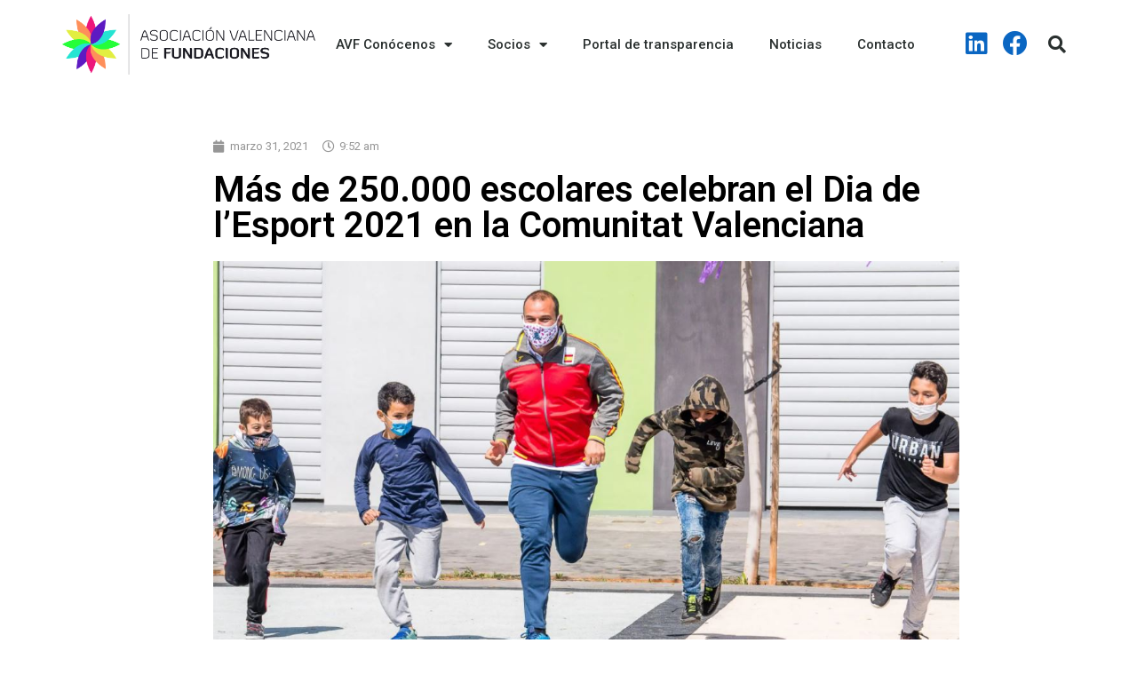

--- FILE ---
content_type: text/html; charset=UTF-8
request_url: https://avfcv.com/mas-de-250-000-escolares-celebran-el-dia-de-lesport-2021-en-la-comunitat-valenciana/
body_size: 23396
content:
<!doctype html>
<html lang="es">
<head><meta charset="UTF-8"><script>if(navigator.userAgent.match(/MSIE|Internet Explorer/i)||navigator.userAgent.match(/Trident\/7\..*?rv:11/i)){var href=document.location.href;if(!href.match(/[?&]nowprocket/)){if(href.indexOf("?")==-1){if(href.indexOf("#")==-1){document.location.href=href+"?nowprocket=1"}else{document.location.href=href.replace("#","?nowprocket=1#")}}else{if(href.indexOf("#")==-1){document.location.href=href+"&nowprocket=1"}else{document.location.href=href.replace("#","&nowprocket=1#")}}}}</script><script>class RocketLazyLoadScripts{constructor(){this.v="1.2.3",this.triggerEvents=["keydown","mousedown","mousemove","touchmove","touchstart","touchend","wheel"],this.userEventHandler=this._triggerListener.bind(this),this.touchStartHandler=this._onTouchStart.bind(this),this.touchMoveHandler=this._onTouchMove.bind(this),this.touchEndHandler=this._onTouchEnd.bind(this),this.clickHandler=this._onClick.bind(this),this.interceptedClicks=[],window.addEventListener("pageshow",t=>{this.persisted=t.persisted}),window.addEventListener("DOMContentLoaded",()=>{this._preconnect3rdParties()}),this.delayedScripts={normal:[],async:[],defer:[]},this.trash=[],this.allJQueries=[]}_addUserInteractionListener(t){if(document.hidden){t._triggerListener();return}this.triggerEvents.forEach(e=>window.addEventListener(e,t.userEventHandler,{passive:!0})),window.addEventListener("touchstart",t.touchStartHandler,{passive:!0}),window.addEventListener("mousedown",t.touchStartHandler),document.addEventListener("visibilitychange",t.userEventHandler)}_removeUserInteractionListener(){this.triggerEvents.forEach(t=>window.removeEventListener(t,this.userEventHandler,{passive:!0})),document.removeEventListener("visibilitychange",this.userEventHandler)}_onTouchStart(t){"HTML"!==t.target.tagName&&(window.addEventListener("touchend",this.touchEndHandler),window.addEventListener("mouseup",this.touchEndHandler),window.addEventListener("touchmove",this.touchMoveHandler,{passive:!0}),window.addEventListener("mousemove",this.touchMoveHandler),t.target.addEventListener("click",this.clickHandler),this._renameDOMAttribute(t.target,"onclick","rocket-onclick"),this._pendingClickStarted())}_onTouchMove(t){window.removeEventListener("touchend",this.touchEndHandler),window.removeEventListener("mouseup",this.touchEndHandler),window.removeEventListener("touchmove",this.touchMoveHandler,{passive:!0}),window.removeEventListener("mousemove",this.touchMoveHandler),t.target.removeEventListener("click",this.clickHandler),this._renameDOMAttribute(t.target,"rocket-onclick","onclick"),this._pendingClickFinished()}_onTouchEnd(t){window.removeEventListener("touchend",this.touchEndHandler),window.removeEventListener("mouseup",this.touchEndHandler),window.removeEventListener("touchmove",this.touchMoveHandler,{passive:!0}),window.removeEventListener("mousemove",this.touchMoveHandler)}_onClick(t){t.target.removeEventListener("click",this.clickHandler),this._renameDOMAttribute(t.target,"rocket-onclick","onclick"),this.interceptedClicks.push(t),t.preventDefault(),t.stopPropagation(),t.stopImmediatePropagation(),this._pendingClickFinished()}_replayClicks(){window.removeEventListener("touchstart",this.touchStartHandler,{passive:!0}),window.removeEventListener("mousedown",this.touchStartHandler),this.interceptedClicks.forEach(t=>{t.target.dispatchEvent(new MouseEvent("click",{view:t.view,bubbles:!0,cancelable:!0}))})}_waitForPendingClicks(){return new Promise(t=>{this._isClickPending?this._pendingClickFinished=t:t()})}_pendingClickStarted(){this._isClickPending=!0}_pendingClickFinished(){this._isClickPending=!1}_renameDOMAttribute(t,e,r){t.hasAttribute&&t.hasAttribute(e)&&(event.target.setAttribute(r,event.target.getAttribute(e)),event.target.removeAttribute(e))}_triggerListener(){this._removeUserInteractionListener(this),"loading"===document.readyState?document.addEventListener("DOMContentLoaded",this._loadEverythingNow.bind(this)):this._loadEverythingNow()}_preconnect3rdParties(){let t=[];document.querySelectorAll("script[type=rocketlazyloadscript]").forEach(e=>{if(e.hasAttribute("src")){let r=new URL(e.src).origin;r!==location.origin&&t.push({src:r,crossOrigin:e.crossOrigin||"module"===e.getAttribute("data-rocket-type")})}}),t=[...new Map(t.map(t=>[JSON.stringify(t),t])).values()],this._batchInjectResourceHints(t,"preconnect")}async _loadEverythingNow(){this.lastBreath=Date.now(),this._delayEventListeners(this),this._delayJQueryReady(this),this._handleDocumentWrite(),this._registerAllDelayedScripts(),this._preloadAllScripts(),await this._loadScriptsFromList(this.delayedScripts.normal),await this._loadScriptsFromList(this.delayedScripts.defer),await this._loadScriptsFromList(this.delayedScripts.async);try{await this._triggerDOMContentLoaded(),await this._triggerWindowLoad()}catch(t){console.error(t)}window.dispatchEvent(new Event("rocket-allScriptsLoaded")),this._waitForPendingClicks().then(()=>{this._replayClicks()}),this._emptyTrash()}_registerAllDelayedScripts(){document.querySelectorAll("script[type=rocketlazyloadscript]").forEach(t=>{t.hasAttribute("data-rocket-src")?t.hasAttribute("async")&&!1!==t.async?this.delayedScripts.async.push(t):t.hasAttribute("defer")&&!1!==t.defer||"module"===t.getAttribute("data-rocket-type")?this.delayedScripts.defer.push(t):this.delayedScripts.normal.push(t):this.delayedScripts.normal.push(t)})}async _transformScript(t){return new Promise((await this._littleBreath(),navigator.userAgent.indexOf("Firefox/")>0||""===navigator.vendor)?e=>{let r=document.createElement("script");[...t.attributes].forEach(t=>{let e=t.nodeName;"type"!==e&&("data-rocket-type"===e&&(e="type"),"data-rocket-src"===e&&(e="src"),r.setAttribute(e,t.nodeValue))}),t.text&&(r.text=t.text),r.hasAttribute("src")?(r.addEventListener("load",e),r.addEventListener("error",e)):(r.text=t.text,e());try{t.parentNode.replaceChild(r,t)}catch(i){e()}}:async e=>{function r(){t.setAttribute("data-rocket-status","failed"),e()}try{let i=t.getAttribute("data-rocket-type"),n=t.getAttribute("data-rocket-src");t.text,i?(t.type=i,t.removeAttribute("data-rocket-type")):t.removeAttribute("type"),t.addEventListener("load",function r(){t.setAttribute("data-rocket-status","executed"),e()}),t.addEventListener("error",r),n?(t.removeAttribute("data-rocket-src"),t.src=n):t.src="data:text/javascript;base64,"+window.btoa(unescape(encodeURIComponent(t.text)))}catch(s){r()}})}async _loadScriptsFromList(t){let e=t.shift();return e&&e.isConnected?(await this._transformScript(e),this._loadScriptsFromList(t)):Promise.resolve()}_preloadAllScripts(){this._batchInjectResourceHints([...this.delayedScripts.normal,...this.delayedScripts.defer,...this.delayedScripts.async],"preload")}_batchInjectResourceHints(t,e){var r=document.createDocumentFragment();t.forEach(t=>{let i=t.getAttribute&&t.getAttribute("data-rocket-src")||t.src;if(i){let n=document.createElement("link");n.href=i,n.rel=e,"preconnect"!==e&&(n.as="script"),t.getAttribute&&"module"===t.getAttribute("data-rocket-type")&&(n.crossOrigin=!0),t.crossOrigin&&(n.crossOrigin=t.crossOrigin),t.integrity&&(n.integrity=t.integrity),r.appendChild(n),this.trash.push(n)}}),document.head.appendChild(r)}_delayEventListeners(t){let e={};function r(t,r){!function t(r){!e[r]&&(e[r]={originalFunctions:{add:r.addEventListener,remove:r.removeEventListener},eventsToRewrite:[]},r.addEventListener=function(){arguments[0]=i(arguments[0]),e[r].originalFunctions.add.apply(r,arguments)},r.removeEventListener=function(){arguments[0]=i(arguments[0]),e[r].originalFunctions.remove.apply(r,arguments)});function i(t){return e[r].eventsToRewrite.indexOf(t)>=0?"rocket-"+t:t}}(t),e[t].eventsToRewrite.push(r)}function i(t,e){let r=t[e];Object.defineProperty(t,e,{get:()=>r||function(){},set(i){t["rocket"+e]=r=i}})}r(document,"DOMContentLoaded"),r(window,"DOMContentLoaded"),r(window,"load"),r(window,"pageshow"),r(document,"readystatechange"),i(document,"onreadystatechange"),i(window,"onload"),i(window,"onpageshow")}_delayJQueryReady(t){let e;function r(r){if(r&&r.fn&&!t.allJQueries.includes(r)){r.fn.ready=r.fn.init.prototype.ready=function(e){return t.domReadyFired?e.bind(document)(r):document.addEventListener("rocket-DOMContentLoaded",()=>e.bind(document)(r)),r([])};let i=r.fn.on;r.fn.on=r.fn.init.prototype.on=function(){if(this[0]===window){function t(t){return t.split(" ").map(t=>"load"===t||0===t.indexOf("load.")?"rocket-jquery-load":t).join(" ")}"string"==typeof arguments[0]||arguments[0]instanceof String?arguments[0]=t(arguments[0]):"object"==typeof arguments[0]&&Object.keys(arguments[0]).forEach(e=>{let r=arguments[0][e];delete arguments[0][e],arguments[0][t(e)]=r})}return i.apply(this,arguments),this},t.allJQueries.push(r)}e=r}r(window.jQuery),Object.defineProperty(window,"jQuery",{get:()=>e,set(t){r(t)}})}async _triggerDOMContentLoaded(){this.domReadyFired=!0,await this._littleBreath(),document.dispatchEvent(new Event("rocket-DOMContentLoaded")),await this._littleBreath(),window.dispatchEvent(new Event("rocket-DOMContentLoaded")),await this._littleBreath(),document.dispatchEvent(new Event("rocket-readystatechange")),await this._littleBreath(),document.rocketonreadystatechange&&document.rocketonreadystatechange()}async _triggerWindowLoad(){await this._littleBreath(),window.dispatchEvent(new Event("rocket-load")),await this._littleBreath(),window.rocketonload&&window.rocketonload(),await this._littleBreath(),this.allJQueries.forEach(t=>t(window).trigger("rocket-jquery-load")),await this._littleBreath();let t=new Event("rocket-pageshow");t.persisted=this.persisted,window.dispatchEvent(t),await this._littleBreath(),window.rocketonpageshow&&window.rocketonpageshow({persisted:this.persisted})}_handleDocumentWrite(){let t=new Map;document.write=document.writeln=function(e){let r=document.currentScript;r||console.error("WPRocket unable to document.write this: "+e);let i=document.createRange(),n=r.parentElement,s=t.get(r);void 0===s&&(s=r.nextSibling,t.set(r,s));let a=document.createDocumentFragment();i.setStart(a,0),a.appendChild(i.createContextualFragment(e)),n.insertBefore(a,s)}}async _littleBreath(){Date.now()-this.lastBreath>45&&(await this._requestAnimFrame(),this.lastBreath=Date.now())}async _requestAnimFrame(){return document.hidden?new Promise(t=>setTimeout(t)):new Promise(t=>requestAnimationFrame(t))}_emptyTrash(){this.trash.forEach(t=>t.remove())}static run(){let t=new RocketLazyLoadScripts;t._addUserInteractionListener(t)}}RocketLazyLoadScripts.run();</script>
	
	<meta name="viewport" content="width=device-width, initial-scale=1">
	<link rel="profile" href="https://gmpg.org/xfn/11">
	<meta name='robots' content='index, follow, max-image-preview:large, max-snippet:-1, max-video-preview:-1' />

	<!-- This site is optimized with the Yoast SEO plugin v21.0 - https://yoast.com/wordpress/plugins/seo/ -->
	<title>Más de 250.000 escolares celebran el Dia de l&#039;Esport 2021 en la Comunitat Valenciana - Asociación Valenciana de Fundaciones de la CV</title><link rel="preload" as="style" href="https://fonts.googleapis.com/css?family=Roboto%3A100%2C100italic%2C200%2C200italic%2C300%2C300italic%2C400%2C400italic%2C500%2C500italic%2C600%2C600italic%2C700%2C700italic%2C800%2C800italic%2C900%2C900italic%7CRoboto%20Slab%3A100%2C100italic%2C200%2C200italic%2C300%2C300italic%2C400%2C400italic%2C500%2C500italic%2C600%2C600italic%2C700%2C700italic%2C800%2C800italic%2C900%2C900italic&#038;display=swap" /><link rel="stylesheet" href="https://fonts.googleapis.com/css?family=Roboto%3A100%2C100italic%2C200%2C200italic%2C300%2C300italic%2C400%2C400italic%2C500%2C500italic%2C600%2C600italic%2C700%2C700italic%2C800%2C800italic%2C900%2C900italic%7CRoboto%20Slab%3A100%2C100italic%2C200%2C200italic%2C300%2C300italic%2C400%2C400italic%2C500%2C500italic%2C600%2C600italic%2C700%2C700italic%2C800%2C800italic%2C900%2C900italic&#038;display=swap" media="print" onload="this.media='all'" /><noscript><link rel="stylesheet" href="https://fonts.googleapis.com/css?family=Roboto%3A100%2C100italic%2C200%2C200italic%2C300%2C300italic%2C400%2C400italic%2C500%2C500italic%2C600%2C600italic%2C700%2C700italic%2C800%2C800italic%2C900%2C900italic%7CRoboto%20Slab%3A100%2C100italic%2C200%2C200italic%2C300%2C300italic%2C400%2C400italic%2C500%2C500italic%2C600%2C600italic%2C700%2C700italic%2C800%2C800italic%2C900%2C900italic&#038;display=swap" /></noscript>
	<link rel="canonical" href="https://avfcv.com/mas-de-250-000-escolares-celebran-el-dia-de-lesport-2021-en-la-comunitat-valenciana/" />
	<meta property="og:locale" content="es_ES" />
	<meta property="og:type" content="article" />
	<meta property="og:title" content="Más de 250.000 escolares celebran el Dia de l&#039;Esport 2021 en la Comunitat Valenciana - Asociación Valenciana de Fundaciones de la CV" />
	<meta property="og:description" content="La Fundación Trinidad Alfonso y la Generalitat Valenciana, a través de la Deportes de Generalitat, han impulsado por sexto año consecutivo la iniciativa del Dia de l’Esport y han unido sus fuerzas para que los niños, niñas y jóvenes valencianos participaran al máximo de esta jornada tan especial. Lo han hecho, además, consiguiendo una cifra récord en cuanto al número de centros [&hellip;]" />
	<meta property="og:url" content="https://avfcv.com/mas-de-250-000-escolares-celebran-el-dia-de-lesport-2021-en-la-comunitat-valenciana/" />
	<meta property="og:site_name" content="Asociación Valenciana de Fundaciones de la CV" />
	<meta property="article:publisher" content="https://www.facebook.com/Asociacin-Valenciana-de-Fundaciones-101825339224625" />
	<meta property="article:published_time" content="2021-03-31T07:52:00+00:00" />
	<meta property="article:modified_time" content="2021-04-22T07:54:34+00:00" />
	<meta property="og:image" content="https://avfcv.com/wp-content/uploads/2021/04/diaesport3.jpg" />
	<meta property="og:image:width" content="1164" />
	<meta property="og:image:height" content="694" />
	<meta property="og:image:type" content="image/jpeg" />
	<meta name="author" content="AVFCV SG" />
	<meta name="twitter:card" content="summary_large_image" />
	<meta name="twitter:label1" content="Escrito por" />
	<meta name="twitter:data1" content="AVFCV SG" />
	<meta name="twitter:label2" content="Tiempo de lectura" />
	<meta name="twitter:data2" content="5 minutos" />
	<script type="application/ld+json" class="yoast-schema-graph">{"@context":"https://schema.org","@graph":[{"@type":"Article","@id":"https://avfcv.com/mas-de-250-000-escolares-celebran-el-dia-de-lesport-2021-en-la-comunitat-valenciana/#article","isPartOf":{"@id":"https://avfcv.com/mas-de-250-000-escolares-celebran-el-dia-de-lesport-2021-en-la-comunitat-valenciana/"},"author":{"name":"AVFCV SG","@id":"https://avfcv.com/#/schema/person/c5702074fb5a2e5ed8341e4040cda0c9"},"headline":"Más de 250.000 escolares celebran el Dia de l&#8217;Esport 2021 en la Comunitat Valenciana","datePublished":"2021-03-31T07:52:00+00:00","dateModified":"2021-04-22T07:54:34+00:00","mainEntityOfPage":{"@id":"https://avfcv.com/mas-de-250-000-escolares-celebran-el-dia-de-lesport-2021-en-la-comunitat-valenciana/"},"wordCount":1080,"publisher":{"@id":"https://avfcv.com/#organization"},"image":{"@id":"https://avfcv.com/mas-de-250-000-escolares-celebran-el-dia-de-lesport-2021-en-la-comunitat-valenciana/#primaryimage"},"thumbnailUrl":"https://avfcv.com/wp-content/uploads/2021/04/diaesport3.jpg","articleSection":["Fundación Trinidad Alfonso"],"inLanguage":"es"},{"@type":"WebPage","@id":"https://avfcv.com/mas-de-250-000-escolares-celebran-el-dia-de-lesport-2021-en-la-comunitat-valenciana/","url":"https://avfcv.com/mas-de-250-000-escolares-celebran-el-dia-de-lesport-2021-en-la-comunitat-valenciana/","name":"Más de 250.000 escolares celebran el Dia de l'Esport 2021 en la Comunitat Valenciana - Asociación Valenciana de Fundaciones de la CV","isPartOf":{"@id":"https://avfcv.com/#website"},"primaryImageOfPage":{"@id":"https://avfcv.com/mas-de-250-000-escolares-celebran-el-dia-de-lesport-2021-en-la-comunitat-valenciana/#primaryimage"},"image":{"@id":"https://avfcv.com/mas-de-250-000-escolares-celebran-el-dia-de-lesport-2021-en-la-comunitat-valenciana/#primaryimage"},"thumbnailUrl":"https://avfcv.com/wp-content/uploads/2021/04/diaesport3.jpg","datePublished":"2021-03-31T07:52:00+00:00","dateModified":"2021-04-22T07:54:34+00:00","breadcrumb":{"@id":"https://avfcv.com/mas-de-250-000-escolares-celebran-el-dia-de-lesport-2021-en-la-comunitat-valenciana/#breadcrumb"},"inLanguage":"es","potentialAction":[{"@type":"ReadAction","target":["https://avfcv.com/mas-de-250-000-escolares-celebran-el-dia-de-lesport-2021-en-la-comunitat-valenciana/"]}]},{"@type":"ImageObject","inLanguage":"es","@id":"https://avfcv.com/mas-de-250-000-escolares-celebran-el-dia-de-lesport-2021-en-la-comunitat-valenciana/#primaryimage","url":"https://avfcv.com/wp-content/uploads/2021/04/diaesport3.jpg","contentUrl":"https://avfcv.com/wp-content/uploads/2021/04/diaesport3.jpg","width":1164,"height":694},{"@type":"BreadcrumbList","@id":"https://avfcv.com/mas-de-250-000-escolares-celebran-el-dia-de-lesport-2021-en-la-comunitat-valenciana/#breadcrumb","itemListElement":[{"@type":"ListItem","position":1,"name":"Home","item":"https://avfcv.com/"},{"@type":"ListItem","position":2,"name":"Noticias","item":"https://avfcv.com/noticias/"},{"@type":"ListItem","position":3,"name":"Más de 250.000 escolares celebran el Dia de l&#8217;Esport 2021 en la Comunitat Valenciana"}]},{"@type":"WebSite","@id":"https://avfcv.com/#website","url":"https://avfcv.com/","name":"Asociación Valenciana de Fundaciones de la CV","description":"Asociación Valenciana de Fundaciones de la CV","publisher":{"@id":"https://avfcv.com/#organization"},"potentialAction":[{"@type":"SearchAction","target":{"@type":"EntryPoint","urlTemplate":"https://avfcv.com/?s={search_term_string}"},"query-input":"required name=search_term_string"}],"inLanguage":"es"},{"@type":"Organization","@id":"https://avfcv.com/#organization","name":"ASOCIACIÓN VALENCIANA DE FUNDACIONES","url":"https://avfcv.com/","logo":{"@type":"ImageObject","inLanguage":"es","@id":"https://avfcv.com/#/schema/logo/image/","url":"https://avfcv.com/wp-content/uploads/2019/01/cropped-Logotipo_Asociaciyn_Valenciana_de_Fundaciones.eps_.png","contentUrl":"https://avfcv.com/wp-content/uploads/2019/01/cropped-Logotipo_Asociaciyn_Valenciana_de_Fundaciones.eps_.png","width":1034,"height":250,"caption":"ASOCIACIÓN VALENCIANA DE FUNDACIONES"},"image":{"@id":"https://avfcv.com/#/schema/logo/image/"},"sameAs":["https://www.facebook.com/Asociacin-Valenciana-de-Fundaciones-101825339224625","https://www.linkedin.com/in/asociacin-valenciana-de-fundaciones-67548017b/"]},{"@type":"Person","@id":"https://avfcv.com/#/schema/person/c5702074fb5a2e5ed8341e4040cda0c9","name":"AVFCV SG"}]}</script>
	<!-- / Yoast SEO plugin. -->


<link href='https://fonts.gstatic.com' crossorigin rel='preconnect' />
<link rel="alternate" type="application/rss+xml" title="Asociación Valenciana de Fundaciones de la CV &raquo; Feed" href="https://avfcv.com/feed/" />
<link rel="alternate" type="application/rss+xml" title="Asociación Valenciana de Fundaciones de la CV &raquo; Feed de los comentarios" href="https://avfcv.com/comments/feed/" />
<style>
img.wp-smiley,
img.emoji {
	display: inline !important;
	border: none !important;
	box-shadow: none !important;
	height: 1em !important;
	width: 1em !important;
	margin: 0 0.07em !important;
	vertical-align: -0.1em !important;
	background: none !important;
	padding: 0 !important;
}
</style>
	<link rel='stylesheet' id='wp-block-library-css' href='https://avfcv.com/wp-includes/css/dist/block-library/style.min.css?ver=6.1.9' media='all' />
<link rel='stylesheet' id='classic-theme-styles-css' href='https://avfcv.com/wp-includes/css/classic-themes.min.css?ver=1' media='all' />
<style id='global-styles-inline-css'>
body{--wp--preset--color--black: #000000;--wp--preset--color--cyan-bluish-gray: #abb8c3;--wp--preset--color--white: #ffffff;--wp--preset--color--pale-pink: #f78da7;--wp--preset--color--vivid-red: #cf2e2e;--wp--preset--color--luminous-vivid-orange: #ff6900;--wp--preset--color--luminous-vivid-amber: #fcb900;--wp--preset--color--light-green-cyan: #7bdcb5;--wp--preset--color--vivid-green-cyan: #00d084;--wp--preset--color--pale-cyan-blue: #8ed1fc;--wp--preset--color--vivid-cyan-blue: #0693e3;--wp--preset--color--vivid-purple: #9b51e0;--wp--preset--gradient--vivid-cyan-blue-to-vivid-purple: linear-gradient(135deg,rgba(6,147,227,1) 0%,rgb(155,81,224) 100%);--wp--preset--gradient--light-green-cyan-to-vivid-green-cyan: linear-gradient(135deg,rgb(122,220,180) 0%,rgb(0,208,130) 100%);--wp--preset--gradient--luminous-vivid-amber-to-luminous-vivid-orange: linear-gradient(135deg,rgba(252,185,0,1) 0%,rgba(255,105,0,1) 100%);--wp--preset--gradient--luminous-vivid-orange-to-vivid-red: linear-gradient(135deg,rgba(255,105,0,1) 0%,rgb(207,46,46) 100%);--wp--preset--gradient--very-light-gray-to-cyan-bluish-gray: linear-gradient(135deg,rgb(238,238,238) 0%,rgb(169,184,195) 100%);--wp--preset--gradient--cool-to-warm-spectrum: linear-gradient(135deg,rgb(74,234,220) 0%,rgb(151,120,209) 20%,rgb(207,42,186) 40%,rgb(238,44,130) 60%,rgb(251,105,98) 80%,rgb(254,248,76) 100%);--wp--preset--gradient--blush-light-purple: linear-gradient(135deg,rgb(255,206,236) 0%,rgb(152,150,240) 100%);--wp--preset--gradient--blush-bordeaux: linear-gradient(135deg,rgb(254,205,165) 0%,rgb(254,45,45) 50%,rgb(107,0,62) 100%);--wp--preset--gradient--luminous-dusk: linear-gradient(135deg,rgb(255,203,112) 0%,rgb(199,81,192) 50%,rgb(65,88,208) 100%);--wp--preset--gradient--pale-ocean: linear-gradient(135deg,rgb(255,245,203) 0%,rgb(182,227,212) 50%,rgb(51,167,181) 100%);--wp--preset--gradient--electric-grass: linear-gradient(135deg,rgb(202,248,128) 0%,rgb(113,206,126) 100%);--wp--preset--gradient--midnight: linear-gradient(135deg,rgb(2,3,129) 0%,rgb(40,116,252) 100%);--wp--preset--duotone--dark-grayscale: url('#wp-duotone-dark-grayscale');--wp--preset--duotone--grayscale: url('#wp-duotone-grayscale');--wp--preset--duotone--purple-yellow: url('#wp-duotone-purple-yellow');--wp--preset--duotone--blue-red: url('#wp-duotone-blue-red');--wp--preset--duotone--midnight: url('#wp-duotone-midnight');--wp--preset--duotone--magenta-yellow: url('#wp-duotone-magenta-yellow');--wp--preset--duotone--purple-green: url('#wp-duotone-purple-green');--wp--preset--duotone--blue-orange: url('#wp-duotone-blue-orange');--wp--preset--font-size--small: 13px;--wp--preset--font-size--medium: 20px;--wp--preset--font-size--large: 36px;--wp--preset--font-size--x-large: 42px;--wp--preset--spacing--20: 0.44rem;--wp--preset--spacing--30: 0.67rem;--wp--preset--spacing--40: 1rem;--wp--preset--spacing--50: 1.5rem;--wp--preset--spacing--60: 2.25rem;--wp--preset--spacing--70: 3.38rem;--wp--preset--spacing--80: 5.06rem;}:where(.is-layout-flex){gap: 0.5em;}body .is-layout-flow > .alignleft{float: left;margin-inline-start: 0;margin-inline-end: 2em;}body .is-layout-flow > .alignright{float: right;margin-inline-start: 2em;margin-inline-end: 0;}body .is-layout-flow > .aligncenter{margin-left: auto !important;margin-right: auto !important;}body .is-layout-constrained > .alignleft{float: left;margin-inline-start: 0;margin-inline-end: 2em;}body .is-layout-constrained > .alignright{float: right;margin-inline-start: 2em;margin-inline-end: 0;}body .is-layout-constrained > .aligncenter{margin-left: auto !important;margin-right: auto !important;}body .is-layout-constrained > :where(:not(.alignleft):not(.alignright):not(.alignfull)){max-width: var(--wp--style--global--content-size);margin-left: auto !important;margin-right: auto !important;}body .is-layout-constrained > .alignwide{max-width: var(--wp--style--global--wide-size);}body .is-layout-flex{display: flex;}body .is-layout-flex{flex-wrap: wrap;align-items: center;}body .is-layout-flex > *{margin: 0;}:where(.wp-block-columns.is-layout-flex){gap: 2em;}.has-black-color{color: var(--wp--preset--color--black) !important;}.has-cyan-bluish-gray-color{color: var(--wp--preset--color--cyan-bluish-gray) !important;}.has-white-color{color: var(--wp--preset--color--white) !important;}.has-pale-pink-color{color: var(--wp--preset--color--pale-pink) !important;}.has-vivid-red-color{color: var(--wp--preset--color--vivid-red) !important;}.has-luminous-vivid-orange-color{color: var(--wp--preset--color--luminous-vivid-orange) !important;}.has-luminous-vivid-amber-color{color: var(--wp--preset--color--luminous-vivid-amber) !important;}.has-light-green-cyan-color{color: var(--wp--preset--color--light-green-cyan) !important;}.has-vivid-green-cyan-color{color: var(--wp--preset--color--vivid-green-cyan) !important;}.has-pale-cyan-blue-color{color: var(--wp--preset--color--pale-cyan-blue) !important;}.has-vivid-cyan-blue-color{color: var(--wp--preset--color--vivid-cyan-blue) !important;}.has-vivid-purple-color{color: var(--wp--preset--color--vivid-purple) !important;}.has-black-background-color{background-color: var(--wp--preset--color--black) !important;}.has-cyan-bluish-gray-background-color{background-color: var(--wp--preset--color--cyan-bluish-gray) !important;}.has-white-background-color{background-color: var(--wp--preset--color--white) !important;}.has-pale-pink-background-color{background-color: var(--wp--preset--color--pale-pink) !important;}.has-vivid-red-background-color{background-color: var(--wp--preset--color--vivid-red) !important;}.has-luminous-vivid-orange-background-color{background-color: var(--wp--preset--color--luminous-vivid-orange) !important;}.has-luminous-vivid-amber-background-color{background-color: var(--wp--preset--color--luminous-vivid-amber) !important;}.has-light-green-cyan-background-color{background-color: var(--wp--preset--color--light-green-cyan) !important;}.has-vivid-green-cyan-background-color{background-color: var(--wp--preset--color--vivid-green-cyan) !important;}.has-pale-cyan-blue-background-color{background-color: var(--wp--preset--color--pale-cyan-blue) !important;}.has-vivid-cyan-blue-background-color{background-color: var(--wp--preset--color--vivid-cyan-blue) !important;}.has-vivid-purple-background-color{background-color: var(--wp--preset--color--vivid-purple) !important;}.has-black-border-color{border-color: var(--wp--preset--color--black) !important;}.has-cyan-bluish-gray-border-color{border-color: var(--wp--preset--color--cyan-bluish-gray) !important;}.has-white-border-color{border-color: var(--wp--preset--color--white) !important;}.has-pale-pink-border-color{border-color: var(--wp--preset--color--pale-pink) !important;}.has-vivid-red-border-color{border-color: var(--wp--preset--color--vivid-red) !important;}.has-luminous-vivid-orange-border-color{border-color: var(--wp--preset--color--luminous-vivid-orange) !important;}.has-luminous-vivid-amber-border-color{border-color: var(--wp--preset--color--luminous-vivid-amber) !important;}.has-light-green-cyan-border-color{border-color: var(--wp--preset--color--light-green-cyan) !important;}.has-vivid-green-cyan-border-color{border-color: var(--wp--preset--color--vivid-green-cyan) !important;}.has-pale-cyan-blue-border-color{border-color: var(--wp--preset--color--pale-cyan-blue) !important;}.has-vivid-cyan-blue-border-color{border-color: var(--wp--preset--color--vivid-cyan-blue) !important;}.has-vivid-purple-border-color{border-color: var(--wp--preset--color--vivid-purple) !important;}.has-vivid-cyan-blue-to-vivid-purple-gradient-background{background: var(--wp--preset--gradient--vivid-cyan-blue-to-vivid-purple) !important;}.has-light-green-cyan-to-vivid-green-cyan-gradient-background{background: var(--wp--preset--gradient--light-green-cyan-to-vivid-green-cyan) !important;}.has-luminous-vivid-amber-to-luminous-vivid-orange-gradient-background{background: var(--wp--preset--gradient--luminous-vivid-amber-to-luminous-vivid-orange) !important;}.has-luminous-vivid-orange-to-vivid-red-gradient-background{background: var(--wp--preset--gradient--luminous-vivid-orange-to-vivid-red) !important;}.has-very-light-gray-to-cyan-bluish-gray-gradient-background{background: var(--wp--preset--gradient--very-light-gray-to-cyan-bluish-gray) !important;}.has-cool-to-warm-spectrum-gradient-background{background: var(--wp--preset--gradient--cool-to-warm-spectrum) !important;}.has-blush-light-purple-gradient-background{background: var(--wp--preset--gradient--blush-light-purple) !important;}.has-blush-bordeaux-gradient-background{background: var(--wp--preset--gradient--blush-bordeaux) !important;}.has-luminous-dusk-gradient-background{background: var(--wp--preset--gradient--luminous-dusk) !important;}.has-pale-ocean-gradient-background{background: var(--wp--preset--gradient--pale-ocean) !important;}.has-electric-grass-gradient-background{background: var(--wp--preset--gradient--electric-grass) !important;}.has-midnight-gradient-background{background: var(--wp--preset--gradient--midnight) !important;}.has-small-font-size{font-size: var(--wp--preset--font-size--small) !important;}.has-medium-font-size{font-size: var(--wp--preset--font-size--medium) !important;}.has-large-font-size{font-size: var(--wp--preset--font-size--large) !important;}.has-x-large-font-size{font-size: var(--wp--preset--font-size--x-large) !important;}
.wp-block-navigation a:where(:not(.wp-element-button)){color: inherit;}
:where(.wp-block-columns.is-layout-flex){gap: 2em;}
.wp-block-pullquote{font-size: 1.5em;line-height: 1.6;}
</style>
<link rel='stylesheet' id='hello-elementor-css' href='https://avfcv.com/wp-content/themes/hello-elementor/style.min.css?ver=2.8.1' media='all' />
<link rel='stylesheet' id='hello-elementor-theme-style-css' href='https://avfcv.com/wp-content/themes/hello-elementor/theme.min.css?ver=2.8.1' media='all' />
<link rel='stylesheet' id='elementor-icons-css' href='https://avfcv.com/wp-content/plugins/elementor/assets/lib/eicons/css/elementor-icons.min.css?ver=5.21.0' media='all' />
<link rel='stylesheet' id='elementor-frontend-css' href='https://avfcv.com/wp-content/plugins/elementor/assets/css/frontend.min.css?ver=3.15.3' media='all' />
<link rel='stylesheet' id='swiper-css' href='https://avfcv.com/wp-content/plugins/elementor/assets/lib/swiper/css/swiper.min.css?ver=5.3.6' media='all' />
<link rel='stylesheet' id='elementor-post-142-css' href='https://avfcv.com/wp-content/uploads/elementor/css/post-142.css?ver=1676634470' media='all' />
<link rel='stylesheet' id='elementor-pro-css' href='https://avfcv.com/wp-content/plugins/elementor-pro/assets/css/frontend.min.css?ver=3.10.2' media='all' />
<link rel='stylesheet' id='elementor-global-css' href='https://avfcv.com/wp-content/uploads/elementor/css/global.css?ver=1676634471' media='all' />
<link rel='stylesheet' id='elementor-post-175-css' href='https://avfcv.com/wp-content/uploads/elementor/css/post-175.css?ver=1676634471' media='all' />
<link rel='stylesheet' id='elementor-post-199-css' href='https://avfcv.com/wp-content/uploads/elementor/css/post-199.css?ver=1763975052' media='all' />
<link rel='stylesheet' id='elementor-post-242-css' href='https://avfcv.com/wp-content/uploads/elementor/css/post-242.css?ver=1676634757' media='all' />

<link rel='stylesheet' id='elementor-icons-shared-0-css' href='https://avfcv.com/wp-content/plugins/elementor/assets/lib/font-awesome/css/fontawesome.min.css?ver=5.15.3' media='all' />
<link rel='stylesheet' id='elementor-icons-fa-brands-css' href='https://avfcv.com/wp-content/plugins/elementor/assets/lib/font-awesome/css/brands.min.css?ver=5.15.3' media='all' />
<link rel='stylesheet' id='elementor-icons-fa-solid-css' href='https://avfcv.com/wp-content/plugins/elementor/assets/lib/font-awesome/css/solid.min.css?ver=5.15.3' media='all' />
<link rel="preconnect" href="https://fonts.gstatic.com/" crossorigin><link rel="https://api.w.org/" href="https://avfcv.com/wp-json/" /><link rel="alternate" type="application/json" href="https://avfcv.com/wp-json/wp/v2/posts/1209" /><link rel="EditURI" type="application/rsd+xml" title="RSD" href="https://avfcv.com/xmlrpc.php?rsd" />
<link rel="wlwmanifest" type="application/wlwmanifest+xml" href="https://avfcv.com/wp-includes/wlwmanifest.xml" />
<meta name="generator" content="WordPress 6.1.9" />
<link rel='shortlink' href='https://avfcv.com/?p=1209' />
<link rel="alternate" type="application/json+oembed" href="https://avfcv.com/wp-json/oembed/1.0/embed?url=https%3A%2F%2Favfcv.com%2Fmas-de-250-000-escolares-celebran-el-dia-de-lesport-2021-en-la-comunitat-valenciana%2F" />
<link rel="alternate" type="text/xml+oembed" href="https://avfcv.com/wp-json/oembed/1.0/embed?url=https%3A%2F%2Favfcv.com%2Fmas-de-250-000-escolares-celebran-el-dia-de-lesport-2021-en-la-comunitat-valenciana%2F&#038;format=xml" />
<meta name="generator" content="Elementor 3.15.3; features: e_dom_optimization, e_optimized_assets_loading, additional_custom_breakpoints; settings: css_print_method-external, google_font-enabled, font_display-auto">
<!-- Global site tag (gtag.js) - Google Analytics -->
<script type="rocketlazyloadscript" async
data-rocket-src="https://www.googletagmanager.com/gtag/js?id=UA-217794714-1"></script>
<script type="rocketlazyloadscript">
   window.dataLayer = window.dataLayer || [];
   function gtag(){dataLayer.push(arguments);}
   gtag('js', new Date());

   gtag('config', 'UA-217794714-1');
</script>
<link rel="icon" href="https://avfcv.com/wp-content/uploads/2020/10/cropped-logo-32x32.png" sizes="32x32" />
<link rel="icon" href="https://avfcv.com/wp-content/uploads/2020/10/cropped-logo-192x192.png" sizes="192x192" />
<link rel="apple-touch-icon" href="https://avfcv.com/wp-content/uploads/2020/10/cropped-logo-180x180.png" />
<meta name="msapplication-TileImage" content="https://avfcv.com/wp-content/uploads/2020/10/cropped-logo-270x270.png" />
<noscript><style id="rocket-lazyload-nojs-css">.rll-youtube-player, [data-lazy-src]{display:none !important;}</style></noscript></head>
<body class="post-template-default single single-post postid-1209 single-format-standard wp-custom-logo elementor-default elementor-kit-142 elementor-page elementor-page-1209 elementor-page-242">

<svg xmlns="http://www.w3.org/2000/svg" viewBox="0 0 0 0" width="0" height="0" focusable="false" role="none" style="visibility: hidden; position: absolute; left: -9999px; overflow: hidden;" ><defs><filter id="wp-duotone-dark-grayscale"><feColorMatrix color-interpolation-filters="sRGB" type="matrix" values=" .299 .587 .114 0 0 .299 .587 .114 0 0 .299 .587 .114 0 0 .299 .587 .114 0 0 " /><feComponentTransfer color-interpolation-filters="sRGB" ><feFuncR type="table" tableValues="0 0.49803921568627" /><feFuncG type="table" tableValues="0 0.49803921568627" /><feFuncB type="table" tableValues="0 0.49803921568627" /><feFuncA type="table" tableValues="1 1" /></feComponentTransfer><feComposite in2="SourceGraphic" operator="in" /></filter></defs></svg><svg xmlns="http://www.w3.org/2000/svg" viewBox="0 0 0 0" width="0" height="0" focusable="false" role="none" style="visibility: hidden; position: absolute; left: -9999px; overflow: hidden;" ><defs><filter id="wp-duotone-grayscale"><feColorMatrix color-interpolation-filters="sRGB" type="matrix" values=" .299 .587 .114 0 0 .299 .587 .114 0 0 .299 .587 .114 0 0 .299 .587 .114 0 0 " /><feComponentTransfer color-interpolation-filters="sRGB" ><feFuncR type="table" tableValues="0 1" /><feFuncG type="table" tableValues="0 1" /><feFuncB type="table" tableValues="0 1" /><feFuncA type="table" tableValues="1 1" /></feComponentTransfer><feComposite in2="SourceGraphic" operator="in" /></filter></defs></svg><svg xmlns="http://www.w3.org/2000/svg" viewBox="0 0 0 0" width="0" height="0" focusable="false" role="none" style="visibility: hidden; position: absolute; left: -9999px; overflow: hidden;" ><defs><filter id="wp-duotone-purple-yellow"><feColorMatrix color-interpolation-filters="sRGB" type="matrix" values=" .299 .587 .114 0 0 .299 .587 .114 0 0 .299 .587 .114 0 0 .299 .587 .114 0 0 " /><feComponentTransfer color-interpolation-filters="sRGB" ><feFuncR type="table" tableValues="0.54901960784314 0.98823529411765" /><feFuncG type="table" tableValues="0 1" /><feFuncB type="table" tableValues="0.71764705882353 0.25490196078431" /><feFuncA type="table" tableValues="1 1" /></feComponentTransfer><feComposite in2="SourceGraphic" operator="in" /></filter></defs></svg><svg xmlns="http://www.w3.org/2000/svg" viewBox="0 0 0 0" width="0" height="0" focusable="false" role="none" style="visibility: hidden; position: absolute; left: -9999px; overflow: hidden;" ><defs><filter id="wp-duotone-blue-red"><feColorMatrix color-interpolation-filters="sRGB" type="matrix" values=" .299 .587 .114 0 0 .299 .587 .114 0 0 .299 .587 .114 0 0 .299 .587 .114 0 0 " /><feComponentTransfer color-interpolation-filters="sRGB" ><feFuncR type="table" tableValues="0 1" /><feFuncG type="table" tableValues="0 0.27843137254902" /><feFuncB type="table" tableValues="0.5921568627451 0.27843137254902" /><feFuncA type="table" tableValues="1 1" /></feComponentTransfer><feComposite in2="SourceGraphic" operator="in" /></filter></defs></svg><svg xmlns="http://www.w3.org/2000/svg" viewBox="0 0 0 0" width="0" height="0" focusable="false" role="none" style="visibility: hidden; position: absolute; left: -9999px; overflow: hidden;" ><defs><filter id="wp-duotone-midnight"><feColorMatrix color-interpolation-filters="sRGB" type="matrix" values=" .299 .587 .114 0 0 .299 .587 .114 0 0 .299 .587 .114 0 0 .299 .587 .114 0 0 " /><feComponentTransfer color-interpolation-filters="sRGB" ><feFuncR type="table" tableValues="0 0" /><feFuncG type="table" tableValues="0 0.64705882352941" /><feFuncB type="table" tableValues="0 1" /><feFuncA type="table" tableValues="1 1" /></feComponentTransfer><feComposite in2="SourceGraphic" operator="in" /></filter></defs></svg><svg xmlns="http://www.w3.org/2000/svg" viewBox="0 0 0 0" width="0" height="0" focusable="false" role="none" style="visibility: hidden; position: absolute; left: -9999px; overflow: hidden;" ><defs><filter id="wp-duotone-magenta-yellow"><feColorMatrix color-interpolation-filters="sRGB" type="matrix" values=" .299 .587 .114 0 0 .299 .587 .114 0 0 .299 .587 .114 0 0 .299 .587 .114 0 0 " /><feComponentTransfer color-interpolation-filters="sRGB" ><feFuncR type="table" tableValues="0.78039215686275 1" /><feFuncG type="table" tableValues="0 0.94901960784314" /><feFuncB type="table" tableValues="0.35294117647059 0.47058823529412" /><feFuncA type="table" tableValues="1 1" /></feComponentTransfer><feComposite in2="SourceGraphic" operator="in" /></filter></defs></svg><svg xmlns="http://www.w3.org/2000/svg" viewBox="0 0 0 0" width="0" height="0" focusable="false" role="none" style="visibility: hidden; position: absolute; left: -9999px; overflow: hidden;" ><defs><filter id="wp-duotone-purple-green"><feColorMatrix color-interpolation-filters="sRGB" type="matrix" values=" .299 .587 .114 0 0 .299 .587 .114 0 0 .299 .587 .114 0 0 .299 .587 .114 0 0 " /><feComponentTransfer color-interpolation-filters="sRGB" ><feFuncR type="table" tableValues="0.65098039215686 0.40392156862745" /><feFuncG type="table" tableValues="0 1" /><feFuncB type="table" tableValues="0.44705882352941 0.4" /><feFuncA type="table" tableValues="1 1" /></feComponentTransfer><feComposite in2="SourceGraphic" operator="in" /></filter></defs></svg><svg xmlns="http://www.w3.org/2000/svg" viewBox="0 0 0 0" width="0" height="0" focusable="false" role="none" style="visibility: hidden; position: absolute; left: -9999px; overflow: hidden;" ><defs><filter id="wp-duotone-blue-orange"><feColorMatrix color-interpolation-filters="sRGB" type="matrix" values=" .299 .587 .114 0 0 .299 .587 .114 0 0 .299 .587 .114 0 0 .299 .587 .114 0 0 " /><feComponentTransfer color-interpolation-filters="sRGB" ><feFuncR type="table" tableValues="0.098039215686275 1" /><feFuncG type="table" tableValues="0 0.66274509803922" /><feFuncB type="table" tableValues="0.84705882352941 0.41960784313725" /><feFuncA type="table" tableValues="1 1" /></feComponentTransfer><feComposite in2="SourceGraphic" operator="in" /></filter></defs></svg>
<a class="skip-link screen-reader-text" href="#content">Ir al contenido</a>

		<div data-elementor-type="header" data-elementor-id="175" class="elementor elementor-175 elementor-location-header">
								<section class="elementor-section elementor-top-section elementor-element elementor-element-b556e62 elementor-hidden-desktop elementor-hidden-tablet elementor-hidden-mobile elementor-section-boxed elementor-section-height-default elementor-section-height-default" data-id="b556e62" data-element_type="section" data-settings="{&quot;background_background&quot;:&quot;classic&quot;}">
						<div class="elementor-container elementor-column-gap-default">
					<div class="elementor-column elementor-col-100 elementor-top-column elementor-element elementor-element-2254edf" data-id="2254edf" data-element_type="column">
			<div class="elementor-widget-wrap elementor-element-populated">
								<div class="elementor-element elementor-element-5198a58 elementor-widget__width-auto elementor-widget elementor-widget-heading" data-id="5198a58" data-element_type="widget" data-widget_type="heading.default">
				<div class="elementor-widget-container">
			<span class="elementor-heading-title elementor-size-default">Teléfono 963 162 870 · Móvil 629 673 808</span>		</div>
				</div>
				<div class="elementor-element elementor-element-034603e e-grid-align-right elementor-widget__width-auto elementor-shape-rounded elementor-grid-0 elementor-widget elementor-widget-social-icons" data-id="034603e" data-element_type="widget" data-widget_type="social-icons.default">
				<div class="elementor-widget-container">
					<div class="elementor-social-icons-wrapper elementor-grid">
							<span class="elementor-grid-item">
					<a class="elementor-icon elementor-social-icon elementor-social-icon-linkedin elementor-repeater-item-993ef04" href="https://es.linkedin.com/in/asociaci%C3%B3n-valenciana-de-fundaciones-67548017b" target="_blank">
						<span class="elementor-screen-only">Linkedin</span>
						<i class="fab fa-linkedin"></i>					</a>
				</span>
					</div>
				</div>
				</div>
					</div>
		</div>
							</div>
		</section>
				<header class="elementor-section elementor-top-section elementor-element elementor-element-355eaea8 elementor-section-content-middle elementor-section-height-min-height elementor-hidden-desktop elementor-hidden-tablet elementor-hidden-mobile elementor-section-boxed elementor-section-height-default elementor-section-items-middle" data-id="355eaea8" data-element_type="section" data-settings="{&quot;background_background&quot;:&quot;classic&quot;}">
						<div class="elementor-container elementor-column-gap-no">
					<div class="elementor-column elementor-col-25 elementor-top-column elementor-element elementor-element-7e829834" data-id="7e829834" data-element_type="column">
			<div class="elementor-widget-wrap elementor-element-populated">
								<div class="elementor-element elementor-element-3924e1d elementor-widget elementor-widget-image" data-id="3924e1d" data-element_type="widget" data-widget_type="image.default">
				<div class="elementor-widget-container">
																<a href="https://avfcv.com/">
							<img width="800" height="193" src="data:image/svg+xml,%3Csvg%20xmlns='http://www.w3.org/2000/svg'%20viewBox='0%200%20800%20193'%3E%3C/svg%3E" class="attachment-large size-large wp-image-170" alt="" data-lazy-srcset="https://avfcv.com/wp-content/uploads/2020/10/Logotipo_Asociaciyn_Valenciana_de_Fundaciones.eps_-copia-1024x247.png 1024w, https://avfcv.com/wp-content/uploads/2020/10/Logotipo_Asociaciyn_Valenciana_de_Fundaciones.eps_-copia-300x73.png 300w, https://avfcv.com/wp-content/uploads/2020/10/Logotipo_Asociaciyn_Valenciana_de_Fundaciones.eps_-copia-768x186.png 768w, https://avfcv.com/wp-content/uploads/2020/10/Logotipo_Asociaciyn_Valenciana_de_Fundaciones.eps_-copia-1536x371.png 1536w, https://avfcv.com/wp-content/uploads/2020/10/Logotipo_Asociaciyn_Valenciana_de_Fundaciones.eps_-copia-2048x495.png 2048w" data-lazy-sizes="(max-width: 800px) 100vw, 800px" data-lazy-src="https://avfcv.com/wp-content/uploads/2020/10/Logotipo_Asociaciyn_Valenciana_de_Fundaciones.eps_-copia-1024x247.png" /><noscript><img width="800" height="193" src="https://avfcv.com/wp-content/uploads/2020/10/Logotipo_Asociaciyn_Valenciana_de_Fundaciones.eps_-copia-1024x247.png" class="attachment-large size-large wp-image-170" alt="" srcset="https://avfcv.com/wp-content/uploads/2020/10/Logotipo_Asociaciyn_Valenciana_de_Fundaciones.eps_-copia-1024x247.png 1024w, https://avfcv.com/wp-content/uploads/2020/10/Logotipo_Asociaciyn_Valenciana_de_Fundaciones.eps_-copia-300x73.png 300w, https://avfcv.com/wp-content/uploads/2020/10/Logotipo_Asociaciyn_Valenciana_de_Fundaciones.eps_-copia-768x186.png 768w, https://avfcv.com/wp-content/uploads/2020/10/Logotipo_Asociaciyn_Valenciana_de_Fundaciones.eps_-copia-1536x371.png 1536w, https://avfcv.com/wp-content/uploads/2020/10/Logotipo_Asociaciyn_Valenciana_de_Fundaciones.eps_-copia-2048x495.png 2048w" sizes="(max-width: 800px) 100vw, 800px" /></noscript>								</a>
															</div>
				</div>
					</div>
		</div>
				<div class="elementor-column elementor-col-50 elementor-top-column elementor-element elementor-element-5cab560d" data-id="5cab560d" data-element_type="column">
			<div class="elementor-widget-wrap elementor-element-populated">
								<div class="elementor-element elementor-element-48c092cf elementor-nav-menu__align-right elementor-nav-menu--stretch elementor-nav-menu--dropdown-tablet elementor-nav-menu__text-align-aside elementor-nav-menu--toggle elementor-nav-menu--burger elementor-widget elementor-widget-nav-menu" data-id="48c092cf" data-element_type="widget" data-settings="{&quot;full_width&quot;:&quot;stretch&quot;,&quot;layout&quot;:&quot;horizontal&quot;,&quot;submenu_icon&quot;:{&quot;value&quot;:&quot;&lt;i class=\&quot;fas fa-caret-down\&quot;&gt;&lt;\/i&gt;&quot;,&quot;library&quot;:&quot;fa-solid&quot;},&quot;toggle&quot;:&quot;burger&quot;}" data-widget_type="nav-menu.default">
				<div class="elementor-widget-container">
						<nav migration_allowed="1" migrated="0" class="elementor-nav-menu--main elementor-nav-menu__container elementor-nav-menu--layout-horizontal e--pointer-underline e--animation-fade">
				<ul id="menu-1-48c092cf" class="elementor-nav-menu"><li class="menu-item menu-item-type-post_type menu-item-object-page menu-item-has-children menu-item-216"><a href="https://avfcv.com/la-asociacion/" class="elementor-item">AVF Conócenos</a>
<ul class="sub-menu elementor-nav-menu--dropdown">
	<li class="menu-item menu-item-type-post_type menu-item-object-page menu-item-376"><a href="https://avfcv.com/la-asociacion/" class="elementor-sub-item">La Asociación</a></li>
	<li class="menu-item menu-item-type-post_type menu-item-object-page menu-item-293"><a href="https://avfcv.com/comisiones/" class="elementor-sub-item">Comisiones</a></li>
	<li class="menu-item menu-item-type-post_type menu-item-object-page menu-item-1828"><a href="https://avfcv.com/portal-de-transparencia/" class="elementor-sub-item">Portal de transparencia</a></li>
</ul>
</li>
<li class="menu-item menu-item-type-post_type menu-item-object-page menu-item-has-children menu-item-527"><a href="https://avfcv.com/socios/" class="elementor-item">Socios</a>
<ul class="sub-menu elementor-nav-menu--dropdown">
	<li class="menu-item menu-item-type-post_type menu-item-object-page menu-item-529"><a href="https://avfcv.com/socios/" class="elementor-sub-item">Quiénes somos</a></li>
	<li class="menu-item menu-item-type-post_type menu-item-object-page menu-item-528"><a href="https://avfcv.com/ventajas/" class="elementor-sub-item">Ventajas</a></li>
	<li class="menu-item menu-item-type-post_type menu-item-object-page menu-item-757"><a href="https://avfcv.com/ayudas-y-subvenciones/" class="elementor-sub-item">Ayudas y subvenciones</a></li>
</ul>
</li>
<li class="menu-item menu-item-type-post_type menu-item-object-page menu-item-3656"><a href="https://avfcv.com/portal-de-transparencia/" class="elementor-item">Portal de transparencia</a></li>
<li class="menu-item menu-item-type-post_type menu-item-object-page current_page_parent menu-item-611"><a href="https://avfcv.com/noticias/" class="elementor-item">Noticias</a></li>
<li class="menu-item menu-item-type-post_type menu-item-object-page menu-item-2828"><a href="https://avfcv.com/contacto/" class="elementor-item">Contacto</a></li>
</ul>			</nav>
					<div class="elementor-menu-toggle" role="button" tabindex="0" aria-label="Alternar menú" aria-expanded="false">
			<i aria-hidden="true" role="presentation" class="elementor-menu-toggle__icon--open eicon-menu-bar"></i><i aria-hidden="true" role="presentation" class="elementor-menu-toggle__icon--close eicon-close"></i>			<span class="elementor-screen-only">Menú</span>
		</div>
					<nav class="elementor-nav-menu--dropdown elementor-nav-menu__container" aria-hidden="true">
				<ul id="menu-2-48c092cf" class="elementor-nav-menu"><li class="menu-item menu-item-type-post_type menu-item-object-page menu-item-has-children menu-item-216"><a href="https://avfcv.com/la-asociacion/" class="elementor-item" tabindex="-1">AVF Conócenos</a>
<ul class="sub-menu elementor-nav-menu--dropdown">
	<li class="menu-item menu-item-type-post_type menu-item-object-page menu-item-376"><a href="https://avfcv.com/la-asociacion/" class="elementor-sub-item" tabindex="-1">La Asociación</a></li>
	<li class="menu-item menu-item-type-post_type menu-item-object-page menu-item-293"><a href="https://avfcv.com/comisiones/" class="elementor-sub-item" tabindex="-1">Comisiones</a></li>
	<li class="menu-item menu-item-type-post_type menu-item-object-page menu-item-1828"><a href="https://avfcv.com/portal-de-transparencia/" class="elementor-sub-item" tabindex="-1">Portal de transparencia</a></li>
</ul>
</li>
<li class="menu-item menu-item-type-post_type menu-item-object-page menu-item-has-children menu-item-527"><a href="https://avfcv.com/socios/" class="elementor-item" tabindex="-1">Socios</a>
<ul class="sub-menu elementor-nav-menu--dropdown">
	<li class="menu-item menu-item-type-post_type menu-item-object-page menu-item-529"><a href="https://avfcv.com/socios/" class="elementor-sub-item" tabindex="-1">Quiénes somos</a></li>
	<li class="menu-item menu-item-type-post_type menu-item-object-page menu-item-528"><a href="https://avfcv.com/ventajas/" class="elementor-sub-item" tabindex="-1">Ventajas</a></li>
	<li class="menu-item menu-item-type-post_type menu-item-object-page menu-item-757"><a href="https://avfcv.com/ayudas-y-subvenciones/" class="elementor-sub-item" tabindex="-1">Ayudas y subvenciones</a></li>
</ul>
</li>
<li class="menu-item menu-item-type-post_type menu-item-object-page menu-item-3656"><a href="https://avfcv.com/portal-de-transparencia/" class="elementor-item" tabindex="-1">Portal de transparencia</a></li>
<li class="menu-item menu-item-type-post_type menu-item-object-page current_page_parent menu-item-611"><a href="https://avfcv.com/noticias/" class="elementor-item" tabindex="-1">Noticias</a></li>
<li class="menu-item menu-item-type-post_type menu-item-object-page menu-item-2828"><a href="https://avfcv.com/contacto/" class="elementor-item" tabindex="-1">Contacto</a></li>
</ul>			</nav>
				</div>
				</div>
					</div>
		</div>
				<div class="elementor-column elementor-col-25 elementor-top-column elementor-element elementor-element-34b6856b" data-id="34b6856b" data-element_type="column">
			<div class="elementor-widget-wrap elementor-element-populated">
								<div class="elementor-element elementor-element-77b0a079 elementor-search-form--skin-full_screen elementor-widget elementor-widget-search-form" data-id="77b0a079" data-element_type="widget" data-settings="{&quot;skin&quot;:&quot;full_screen&quot;}" data-widget_type="search-form.default">
				<div class="elementor-widget-container">
					<form class="elementor-search-form" role="search" action="https://avfcv.com" method="get">
									<div class="elementor-search-form__toggle">
				<i aria-hidden="true" class="fas fa-search"></i>				<span class="elementor-screen-only">Buscar</span>
			</div>
						<div class="elementor-search-form__container">
								<input placeholder="Search..." class="elementor-search-form__input" type="search" name="s" title="Buscar" value="">
																<div class="dialog-lightbox-close-button dialog-close-button">
					<i aria-hidden="true" class="eicon-close"></i>					<span class="elementor-screen-only">Cerrar</span>
				</div>
							</div>
		</form>
				</div>
				</div>
					</div>
		</div>
							</div>
		</header>
				<header class="elementor-section elementor-top-section elementor-element elementor-element-77c09c2 elementor-section-content-middle elementor-section-height-min-height elementor-section-boxed elementor-section-height-default elementor-section-items-middle" data-id="77c09c2" data-element_type="section" data-settings="{&quot;background_background&quot;:&quot;classic&quot;}">
						<div class="elementor-container elementor-column-gap-no">
					<div class="elementor-column elementor-col-25 elementor-top-column elementor-element elementor-element-3c8ede5" data-id="3c8ede5" data-element_type="column">
			<div class="elementor-widget-wrap elementor-element-populated">
								<div class="elementor-element elementor-element-61b27a5 elementor-widget elementor-widget-image" data-id="61b27a5" data-element_type="widget" data-widget_type="image.default">
				<div class="elementor-widget-container">
																<a href="https://avfcv.com/">
							<img width="800" height="193" src="data:image/svg+xml,%3Csvg%20xmlns='http://www.w3.org/2000/svg'%20viewBox='0%200%20800%20193'%3E%3C/svg%3E" class="attachment-large size-large wp-image-170" alt="" data-lazy-srcset="https://avfcv.com/wp-content/uploads/2020/10/Logotipo_Asociaciyn_Valenciana_de_Fundaciones.eps_-copia-1024x247.png 1024w, https://avfcv.com/wp-content/uploads/2020/10/Logotipo_Asociaciyn_Valenciana_de_Fundaciones.eps_-copia-300x73.png 300w, https://avfcv.com/wp-content/uploads/2020/10/Logotipo_Asociaciyn_Valenciana_de_Fundaciones.eps_-copia-768x186.png 768w, https://avfcv.com/wp-content/uploads/2020/10/Logotipo_Asociaciyn_Valenciana_de_Fundaciones.eps_-copia-1536x371.png 1536w, https://avfcv.com/wp-content/uploads/2020/10/Logotipo_Asociaciyn_Valenciana_de_Fundaciones.eps_-copia-2048x495.png 2048w" data-lazy-sizes="(max-width: 800px) 100vw, 800px" data-lazy-src="https://avfcv.com/wp-content/uploads/2020/10/Logotipo_Asociaciyn_Valenciana_de_Fundaciones.eps_-copia-1024x247.png" /><noscript><img width="800" height="193" src="https://avfcv.com/wp-content/uploads/2020/10/Logotipo_Asociaciyn_Valenciana_de_Fundaciones.eps_-copia-1024x247.png" class="attachment-large size-large wp-image-170" alt="" srcset="https://avfcv.com/wp-content/uploads/2020/10/Logotipo_Asociaciyn_Valenciana_de_Fundaciones.eps_-copia-1024x247.png 1024w, https://avfcv.com/wp-content/uploads/2020/10/Logotipo_Asociaciyn_Valenciana_de_Fundaciones.eps_-copia-300x73.png 300w, https://avfcv.com/wp-content/uploads/2020/10/Logotipo_Asociaciyn_Valenciana_de_Fundaciones.eps_-copia-768x186.png 768w, https://avfcv.com/wp-content/uploads/2020/10/Logotipo_Asociaciyn_Valenciana_de_Fundaciones.eps_-copia-1536x371.png 1536w, https://avfcv.com/wp-content/uploads/2020/10/Logotipo_Asociaciyn_Valenciana_de_Fundaciones.eps_-copia-2048x495.png 2048w" sizes="(max-width: 800px) 100vw, 800px" /></noscript>								</a>
															</div>
				</div>
					</div>
		</div>
				<div class="elementor-column elementor-col-25 elementor-top-column elementor-element elementor-element-7f51e44" data-id="7f51e44" data-element_type="column">
			<div class="elementor-widget-wrap elementor-element-populated">
								<div class="elementor-element elementor-element-a026017 elementor-nav-menu__align-right elementor-nav-menu--stretch elementor-nav-menu--dropdown-tablet elementor-nav-menu__text-align-aside elementor-nav-menu--toggle elementor-nav-menu--burger elementor-widget elementor-widget-nav-menu" data-id="a026017" data-element_type="widget" data-settings="{&quot;full_width&quot;:&quot;stretch&quot;,&quot;layout&quot;:&quot;horizontal&quot;,&quot;submenu_icon&quot;:{&quot;value&quot;:&quot;&lt;i class=\&quot;fas fa-caret-down\&quot;&gt;&lt;\/i&gt;&quot;,&quot;library&quot;:&quot;fa-solid&quot;},&quot;toggle&quot;:&quot;burger&quot;}" data-widget_type="nav-menu.default">
				<div class="elementor-widget-container">
						<nav migration_allowed="1" migrated="0" class="elementor-nav-menu--main elementor-nav-menu__container elementor-nav-menu--layout-horizontal e--pointer-underline e--animation-fade">
				<ul id="menu-1-a026017" class="elementor-nav-menu"><li class="menu-item menu-item-type-post_type menu-item-object-page menu-item-has-children menu-item-216"><a href="https://avfcv.com/la-asociacion/" class="elementor-item">AVF Conócenos</a>
<ul class="sub-menu elementor-nav-menu--dropdown">
	<li class="menu-item menu-item-type-post_type menu-item-object-page menu-item-376"><a href="https://avfcv.com/la-asociacion/" class="elementor-sub-item">La Asociación</a></li>
	<li class="menu-item menu-item-type-post_type menu-item-object-page menu-item-293"><a href="https://avfcv.com/comisiones/" class="elementor-sub-item">Comisiones</a></li>
	<li class="menu-item menu-item-type-post_type menu-item-object-page menu-item-1828"><a href="https://avfcv.com/portal-de-transparencia/" class="elementor-sub-item">Portal de transparencia</a></li>
</ul>
</li>
<li class="menu-item menu-item-type-post_type menu-item-object-page menu-item-has-children menu-item-527"><a href="https://avfcv.com/socios/" class="elementor-item">Socios</a>
<ul class="sub-menu elementor-nav-menu--dropdown">
	<li class="menu-item menu-item-type-post_type menu-item-object-page menu-item-529"><a href="https://avfcv.com/socios/" class="elementor-sub-item">Quiénes somos</a></li>
	<li class="menu-item menu-item-type-post_type menu-item-object-page menu-item-528"><a href="https://avfcv.com/ventajas/" class="elementor-sub-item">Ventajas</a></li>
	<li class="menu-item menu-item-type-post_type menu-item-object-page menu-item-757"><a href="https://avfcv.com/ayudas-y-subvenciones/" class="elementor-sub-item">Ayudas y subvenciones</a></li>
</ul>
</li>
<li class="menu-item menu-item-type-post_type menu-item-object-page menu-item-3656"><a href="https://avfcv.com/portal-de-transparencia/" class="elementor-item">Portal de transparencia</a></li>
<li class="menu-item menu-item-type-post_type menu-item-object-page current_page_parent menu-item-611"><a href="https://avfcv.com/noticias/" class="elementor-item">Noticias</a></li>
<li class="menu-item menu-item-type-post_type menu-item-object-page menu-item-2828"><a href="https://avfcv.com/contacto/" class="elementor-item">Contacto</a></li>
</ul>			</nav>
					<div class="elementor-menu-toggle" role="button" tabindex="0" aria-label="Alternar menú" aria-expanded="false">
			<i aria-hidden="true" role="presentation" class="elementor-menu-toggle__icon--open eicon-menu-bar"></i><i aria-hidden="true" role="presentation" class="elementor-menu-toggle__icon--close eicon-close"></i>			<span class="elementor-screen-only">Menú</span>
		</div>
					<nav class="elementor-nav-menu--dropdown elementor-nav-menu__container" aria-hidden="true">
				<ul id="menu-2-a026017" class="elementor-nav-menu"><li class="menu-item menu-item-type-post_type menu-item-object-page menu-item-has-children menu-item-216"><a href="https://avfcv.com/la-asociacion/" class="elementor-item" tabindex="-1">AVF Conócenos</a>
<ul class="sub-menu elementor-nav-menu--dropdown">
	<li class="menu-item menu-item-type-post_type menu-item-object-page menu-item-376"><a href="https://avfcv.com/la-asociacion/" class="elementor-sub-item" tabindex="-1">La Asociación</a></li>
	<li class="menu-item menu-item-type-post_type menu-item-object-page menu-item-293"><a href="https://avfcv.com/comisiones/" class="elementor-sub-item" tabindex="-1">Comisiones</a></li>
	<li class="menu-item menu-item-type-post_type menu-item-object-page menu-item-1828"><a href="https://avfcv.com/portal-de-transparencia/" class="elementor-sub-item" tabindex="-1">Portal de transparencia</a></li>
</ul>
</li>
<li class="menu-item menu-item-type-post_type menu-item-object-page menu-item-has-children menu-item-527"><a href="https://avfcv.com/socios/" class="elementor-item" tabindex="-1">Socios</a>
<ul class="sub-menu elementor-nav-menu--dropdown">
	<li class="menu-item menu-item-type-post_type menu-item-object-page menu-item-529"><a href="https://avfcv.com/socios/" class="elementor-sub-item" tabindex="-1">Quiénes somos</a></li>
	<li class="menu-item menu-item-type-post_type menu-item-object-page menu-item-528"><a href="https://avfcv.com/ventajas/" class="elementor-sub-item" tabindex="-1">Ventajas</a></li>
	<li class="menu-item menu-item-type-post_type menu-item-object-page menu-item-757"><a href="https://avfcv.com/ayudas-y-subvenciones/" class="elementor-sub-item" tabindex="-1">Ayudas y subvenciones</a></li>
</ul>
</li>
<li class="menu-item menu-item-type-post_type menu-item-object-page menu-item-3656"><a href="https://avfcv.com/portal-de-transparencia/" class="elementor-item" tabindex="-1">Portal de transparencia</a></li>
<li class="menu-item menu-item-type-post_type menu-item-object-page current_page_parent menu-item-611"><a href="https://avfcv.com/noticias/" class="elementor-item" tabindex="-1">Noticias</a></li>
<li class="menu-item menu-item-type-post_type menu-item-object-page menu-item-2828"><a href="https://avfcv.com/contacto/" class="elementor-item" tabindex="-1">Contacto</a></li>
</ul>			</nav>
				</div>
				</div>
					</div>
		</div>
				<div class="elementor-column elementor-col-25 elementor-top-column elementor-element elementor-element-ac71dee elementor-hidden-tablet elementor-hidden-mobile" data-id="ac71dee" data-element_type="column">
			<div class="elementor-widget-wrap elementor-element-populated">
								<div class="elementor-element elementor-element-db43e2f e-grid-align-right elementor-shape-square elementor-grid-2 elementor-widget elementor-widget-social-icons" data-id="db43e2f" data-element_type="widget" data-widget_type="social-icons.default">
				<div class="elementor-widget-container">
					<div class="elementor-social-icons-wrapper elementor-grid">
							<span class="elementor-grid-item">
					<a class="elementor-icon elementor-social-icon elementor-social-icon-linkedin elementor-repeater-item-993ef04" href="https://www.linkedin.com/company/asociacion-valenciana-fundaciones/" target="_blank">
						<span class="elementor-screen-only">Linkedin</span>
						<i class="fab fa-linkedin"></i>					</a>
				</span>
							<span class="elementor-grid-item">
					<a class="elementor-icon elementor-social-icon elementor-social-icon-facebook elementor-repeater-item-2b52e6c" href="https://www.facebook.com/Asociaci%C3%B3n-Valenciana-de-Fundaciones-101825339224625" target="_blank">
						<span class="elementor-screen-only">Facebook</span>
						<i class="fab fa-facebook"></i>					</a>
				</span>
					</div>
				</div>
				</div>
					</div>
		</div>
				<div class="elementor-column elementor-col-25 elementor-top-column elementor-element elementor-element-c1c1193" data-id="c1c1193" data-element_type="column">
			<div class="elementor-widget-wrap elementor-element-populated">
								<div class="elementor-element elementor-element-3a41458 elementor-search-form--skin-full_screen elementor-widget elementor-widget-search-form" data-id="3a41458" data-element_type="widget" data-settings="{&quot;skin&quot;:&quot;full_screen&quot;}" data-widget_type="search-form.default">
				<div class="elementor-widget-container">
					<form class="elementor-search-form" role="search" action="https://avfcv.com" method="get">
									<div class="elementor-search-form__toggle">
				<i aria-hidden="true" class="fas fa-search"></i>				<span class="elementor-screen-only">Buscar</span>
			</div>
						<div class="elementor-search-form__container">
								<input placeholder="Search..." class="elementor-search-form__input" type="search" name="s" title="Buscar" value="">
																<div class="dialog-lightbox-close-button dialog-close-button">
					<i aria-hidden="true" class="eicon-close"></i>					<span class="elementor-screen-only">Cerrar</span>
				</div>
							</div>
		</form>
				</div>
				</div>
					</div>
		</div>
							</div>
		</header>
						</div>
				<div data-elementor-type="single-post" data-elementor-id="242" class="elementor elementor-242 elementor-location-single post-1209 post type-post status-publish format-standard has-post-thumbnail hentry category-fta">
								<section class="elementor-section elementor-top-section elementor-element elementor-element-28f93787 elementor-reverse-mobile elementor-section-boxed elementor-section-height-default elementor-section-height-default" data-id="28f93787" data-element_type="section">
						<div class="elementor-container elementor-column-gap-default">
					<div class="elementor-column elementor-col-100 elementor-top-column elementor-element elementor-element-51cca984" data-id="51cca984" data-element_type="column">
			<div class="elementor-widget-wrap elementor-element-populated">
								<div class="elementor-element elementor-element-71a624cd elementor-widget elementor-widget-post-info" data-id="71a624cd" data-element_type="widget" data-widget_type="post-info.default">
				<div class="elementor-widget-container">
					<ul class="elementor-inline-items elementor-icon-list-items elementor-post-info">
								<li class="elementor-icon-list-item elementor-repeater-item-a475e37 elementor-inline-item" itemprop="datePublished">
						<a href="https://avfcv.com/2021/03/31/">
											<span class="elementor-icon-list-icon">
								<i aria-hidden="true" class="fas fa-calendar"></i>							</span>
									<span class="elementor-icon-list-text elementor-post-info__item elementor-post-info__item--type-date">
										marzo 31, 2021					</span>
									</a>
				</li>
				<li class="elementor-icon-list-item elementor-repeater-item-676722a elementor-inline-item">
										<span class="elementor-icon-list-icon">
								<i aria-hidden="true" class="far fa-clock"></i>							</span>
									<span class="elementor-icon-list-text elementor-post-info__item elementor-post-info__item--type-time">
										9:52 am					</span>
								</li>
				</ul>
				</div>
				</div>
				<div class="elementor-element elementor-element-7b64213 elementor-widget elementor-widget-theme-post-title elementor-page-title elementor-widget-heading" data-id="7b64213" data-element_type="widget" data-widget_type="theme-post-title.default">
				<div class="elementor-widget-container">
			<h1 class="elementor-heading-title elementor-size-default">Más de 250.000 escolares celebran el Dia de l&#8217;Esport 2021 en la Comunitat Valenciana</h1>		</div>
				</div>
				<div class="elementor-element elementor-element-4d07121 elementor-widget elementor-widget-theme-post-featured-image elementor-widget-image" data-id="4d07121" data-element_type="widget" data-widget_type="theme-post-featured-image.default">
				<div class="elementor-widget-container">
															<img width="1164" height="694" src="data:image/svg+xml,%3Csvg%20xmlns='http://www.w3.org/2000/svg'%20viewBox='0%200%201164%20694'%3E%3C/svg%3E" class="attachment-full size-full wp-image-1212" alt="" data-lazy-srcset="https://avfcv.com/wp-content/uploads/2021/04/diaesport3.jpg 1164w, https://avfcv.com/wp-content/uploads/2021/04/diaesport3-300x179.jpg 300w, https://avfcv.com/wp-content/uploads/2021/04/diaesport3-1024x611.jpg 1024w, https://avfcv.com/wp-content/uploads/2021/04/diaesport3-768x458.jpg 768w" data-lazy-sizes="(max-width: 1164px) 100vw, 1164px" data-lazy-src="https://avfcv.com/wp-content/uploads/2021/04/diaesport3.jpg" /><noscript><img width="1164" height="694" src="https://avfcv.com/wp-content/uploads/2021/04/diaesport3.jpg" class="attachment-full size-full wp-image-1212" alt="" srcset="https://avfcv.com/wp-content/uploads/2021/04/diaesport3.jpg 1164w, https://avfcv.com/wp-content/uploads/2021/04/diaesport3-300x179.jpg 300w, https://avfcv.com/wp-content/uploads/2021/04/diaesport3-1024x611.jpg 1024w, https://avfcv.com/wp-content/uploads/2021/04/diaesport3-768x458.jpg 768w" sizes="(max-width: 1164px) 100vw, 1164px" /></noscript>															</div>
				</div>
				<div class="elementor-element elementor-element-21fee3a5 elementor-widget elementor-widget-theme-post-content" data-id="21fee3a5" data-element_type="widget" data-widget_type="theme-post-content.default">
				<div class="elementor-widget-container">
					<div data-elementor-type="wp-post" data-elementor-id="1209" class="elementor elementor-1209">
									<section class="elementor-section elementor-top-section elementor-element elementor-element-a68a741 elementor-section-boxed elementor-section-height-default elementor-section-height-default" data-id="a68a741" data-element_type="section">
						<div class="elementor-container elementor-column-gap-default">
					<div class="elementor-column elementor-col-100 elementor-top-column elementor-element elementor-element-ed3d03c" data-id="ed3d03c" data-element_type="column">
			<div class="elementor-widget-wrap elementor-element-populated">
								<div class="elementor-element elementor-element-a8fd5fc elementor-widget elementor-widget-text-editor" data-id="a8fd5fc" data-element_type="widget" data-widget_type="text-editor.default">
				<div class="elementor-widget-container">
							<p>La Fundación Trinidad Alfonso y la Generalitat Valenciana, a través de la <a href="http://www.ceice.gva.es/es/web/deporte">Deportes de Generalitat</a>, han impulsado por <strong>sexto año</strong> consecutivo la iniciativa del <a href="https://fundaciontrinidadalfonso.org/proyecto/valores-deporte/dia-de-esport/">Dia de l’Esport</a> y han unido sus fuerzas para que los niños, niñas y jóvenes valencianos participaran al máximo de esta jornada tan especial. Lo han hecho, además, consiguiendo una <strong>cifra récord</strong> en cuanto al número de centros y al del alumnado que ha terminado sumándose. En total han sido <strong>762 los centros</strong> educativos que se han inscrito, por lo que han sido más de <strong>250.000 los niños</strong>, niñas y jóvenes se han sumado a esta iniciativa.</p><p>Este ‘Dia de l’Esport 2021’ ha sido especial, después de que en 2020 no se pudiera celebrar en los centros educativos debido a la situación sanitaria. Impulsado por Deporte de la Generalitat y la Fundación Trinidad Alfonso, esta iniciativa pretende que todos los niños y niñas de los centros educativos de la Comunitat Valenciana realicen una <strong>jornada de deporte</strong>, al margen de su clase habitual de Educación Física, para conmemorar el <strong>Día Mundial de la Actividad Física</strong>.</p><p>El acto principal ha tenido lugar este año en la localidad de <strong>Burriana</strong>. Hasta allí se han desplazado el conseller de <a href="http://www.ceice.gva.es/es">Educación, Cultura y Deporte</a>, <strong>Vicent Marzà</strong>, el director de proyectos de la <a href="https://fundaciontrinidadalfonso.org/quienes-somos/">Fundación Trinidad Alfonso</a>, <strong>Juan Miguel Gómez</strong>, y la diputada de <a href="https://deportes.dipcas.es/es/">deportes de Castellón</a>, <strong>Tania Baños</strong>. Todos ellos fueron recibidos por <strong>Maria Josep Safont</strong>, alcaldesa de Burriana. El objetivo general, en cualquier caso, es movilizar a todo el alumnado de la Comunitat Valenciana. En esta sexta edición se inscribieron para participar en esta iniciativa 121 centros de Castellón, 407 de Valencia y 234 Alicante.</p><p>El ‘Dia de l’Esport 2021’ ha tenido como protagonistas dos grandes eventos de este verano: los <strong>Juegos Olímpicos y Paralímpicos de Tokio</strong> y el <strong>Eurobasket femenino</strong>. Fernando Romay y ‘Lola’ la mascota de este torneo, han estado también esta mañana en dos centros de la localidad de Burriana para acompañar al alumnado en este especial día deportivo.</p>						</div>
				</div>
					</div>
		</div>
							</div>
		</section>
				<section class="elementor-section elementor-top-section elementor-element elementor-element-f087b76 elementor-section-boxed elementor-section-height-default elementor-section-height-default" data-id="f087b76" data-element_type="section">
						<div class="elementor-container elementor-column-gap-default">
					<div class="elementor-column elementor-col-50 elementor-top-column elementor-element elementor-element-fe719d4" data-id="fe719d4" data-element_type="column">
			<div class="elementor-widget-wrap elementor-element-populated">
								<div class="elementor-element elementor-element-64bea72 elementor-widget elementor-widget-image" data-id="64bea72" data-element_type="widget" data-widget_type="image.default">
				<div class="elementor-widget-container">
															<img decoding="async" width="800" height="436" src="data:image/svg+xml,%3Csvg%20xmlns='http://www.w3.org/2000/svg'%20viewBox='0%200%20800%20436'%3E%3C/svg%3E" class="attachment-large size-large wp-image-1211" alt="" data-lazy-srcset="https://avfcv.com/wp-content/uploads/2021/04/diaesport1-1024x558.jpg 1024w, https://avfcv.com/wp-content/uploads/2021/04/diaesport1-300x164.jpg 300w, https://avfcv.com/wp-content/uploads/2021/04/diaesport1-768x419.jpg 768w, https://avfcv.com/wp-content/uploads/2021/04/diaesport1.jpg 1247w" data-lazy-sizes="(max-width: 800px) 100vw, 800px" data-lazy-src="https://avfcv.com/wp-content/uploads/2021/04/diaesport1-1024x558.jpg" /><noscript><img decoding="async" width="800" height="436" src="https://avfcv.com/wp-content/uploads/2021/04/diaesport1-1024x558.jpg" class="attachment-large size-large wp-image-1211" alt="" srcset="https://avfcv.com/wp-content/uploads/2021/04/diaesport1-1024x558.jpg 1024w, https://avfcv.com/wp-content/uploads/2021/04/diaesport1-300x164.jpg 300w, https://avfcv.com/wp-content/uploads/2021/04/diaesport1-768x419.jpg 768w, https://avfcv.com/wp-content/uploads/2021/04/diaesport1.jpg 1247w" sizes="(max-width: 800px) 100vw, 800px" /></noscript>															</div>
				</div>
					</div>
		</div>
				<div class="elementor-column elementor-col-50 elementor-top-column elementor-element elementor-element-0ecd960" data-id="0ecd960" data-element_type="column">
			<div class="elementor-widget-wrap elementor-element-populated">
								<div class="elementor-element elementor-element-aab7bd8 elementor-widget elementor-widget-image" data-id="aab7bd8" data-element_type="widget" data-widget_type="image.default">
				<div class="elementor-widget-container">
															<img decoding="async" width="800" height="452" src="data:image/svg+xml,%3Csvg%20xmlns='http://www.w3.org/2000/svg'%20viewBox='0%200%20800%20452'%3E%3C/svg%3E" class="attachment-large size-large wp-image-1210" alt="" data-lazy-srcset="https://avfcv.com/wp-content/uploads/2021/04/diaesport2-1024x579.jpg 1024w, https://avfcv.com/wp-content/uploads/2021/04/diaesport2-300x170.jpg 300w, https://avfcv.com/wp-content/uploads/2021/04/diaesport2-768x434.jpg 768w, https://avfcv.com/wp-content/uploads/2021/04/diaesport2-1536x869.jpg 1536w, https://avfcv.com/wp-content/uploads/2021/04/diaesport2.jpg 1538w" data-lazy-sizes="(max-width: 800px) 100vw, 800px" data-lazy-src="https://avfcv.com/wp-content/uploads/2021/04/diaesport2-1024x579.jpg" /><noscript><img decoding="async" width="800" height="452" src="https://avfcv.com/wp-content/uploads/2021/04/diaesport2-1024x579.jpg" class="attachment-large size-large wp-image-1210" alt="" srcset="https://avfcv.com/wp-content/uploads/2021/04/diaesport2-1024x579.jpg 1024w, https://avfcv.com/wp-content/uploads/2021/04/diaesport2-300x170.jpg 300w, https://avfcv.com/wp-content/uploads/2021/04/diaesport2-768x434.jpg 768w, https://avfcv.com/wp-content/uploads/2021/04/diaesport2-1536x869.jpg 1536w, https://avfcv.com/wp-content/uploads/2021/04/diaesport2.jpg 1538w" sizes="(max-width: 800px) 100vw, 800px" /></noscript>															</div>
				</div>
					</div>
		</div>
							</div>
		</section>
				<section class="elementor-section elementor-top-section elementor-element elementor-element-edeb127 elementor-section-boxed elementor-section-height-default elementor-section-height-default" data-id="edeb127" data-element_type="section">
						<div class="elementor-container elementor-column-gap-default">
					<div class="elementor-column elementor-col-100 elementor-top-column elementor-element elementor-element-d95f54f" data-id="d95f54f" data-element_type="column">
			<div class="elementor-widget-wrap elementor-element-populated">
								<div class="elementor-element elementor-element-ac59813 elementor-widget elementor-widget-text-editor" data-id="ac59813" data-element_type="widget" data-widget_type="text-editor.default">
				<div class="elementor-widget-container">
							<h2>Fiesta del deporte en la Comunitat de l’Esport</h2><p>El conseller de Educación, Cultura y Deporte, Vicent Marzà, y el director de Proyectos de la Fundación Trinidad Alfonso, Juan Miguel Gomez, han estado están mañana en <strong>Burriana</strong>, una localidad que se ha volcado con esta iniciativa, ya que se han sumado todos los centros educativos y el propio <a href="http://www.burriana.es/">ayuntamiento</a>. “Ha sido una jornada espectacular. Estamos encantados de cómo han respondido los centros educativos de toda la Comunitat Valenciana ya que se han sumado de todos los rincones de las tres provincias, demostrando una vez más que estamos en la Comunitat de l’Esport. Estamos, además, especialmente contentos después de que el año pasado no pudiera celebrarse. Teníamos esa deuda pendiente y estamos muy satisfechos de la respuesta de los niños, niñas y sus centros educativos. <strong>Queremos hacer hincapié en lo importante que es hacer deporte e inculcar a los jóvenes estos hábitos</strong>. Es fundamental estar en forma y tener salud, ya que no es solo un beneficio personal importantísimo, sino que redunda en beneficio de la sociedad”, explicó Juan Miguel Gómez.</p><p>El conseller Vicent Marzà, por su parte, ha indicado que “la actividad física y el deporte son salud, física y mental, y más en tiempo de pandemia. Está demostrado que cuanto antes se adquieran esos hábitos saludables, más posibilidades hay de mantenerlos a lo largo de toda la vida: los niños y las niñas activos también serán, probablemente, adultos sanos y activos”, y ha añadido: “Llevamos unos cuantos años haciendo posible que se realicen un montón de actividades para conmemorar este día, junto a la Fundación Trinidad Alfonso, la implicación de los <strong>ayuntamientos, de entidades, federaciones y de la comunidad educativa</strong>, que también, en esta ocasión está a la altura de las circunstancias. Además Burriana es un muy buen ejemplo de una celebración como la de hoy: sus centros educativos son Promotores de la Actividad Física y el Deporte, trabajan de forma específica estos contenidos, en su día a día, de forma integrada en el funcionamiento de centro. Siguen ese espíritu de hacer red educativa, de cohesionar, de hacer participativa toda la comunidad educativa con proyectos propios relacionados con la actividad física muy interesantes y también consiguen que esos proyectos pedagógicos aporten mucha salud emocional al alumnado”.</p><p>Además de Vicent Marzà y Juan Miguel Gómez, dos deportistas del <a href="https://www.proyectofer.es/">Proyecto FER</a> estuvieron en los colegios de Burriana implicándose en esta jornada deportiva. La atleta <strong>Claudia Conte</strong> y el jugador de rugby <strong>César Sempere</strong> hicieron deporte con el alumnado de varios de los centros educativos de la localidad castellonense.</p><h2>Proyecto solidario: Mueve-T</h2><p>Además de implicarse en este Dia de l’Esport, cada uno de los centros involucrados participa en un concurso elaborando un vídeo con las actividades realizadas durante esta mañana, cuya temática deberá girar en torno a los Juegos Olímpicos o Paralímpicos. En las primeras ediciones, solo por participar, cada centro educativo recibía un pack de material deportivo valorado en más de 120 euros. Este año, al igual que en 2020, cada centro educativo ha podido elegir si recibía ese lote o, por el contrario, prefería que esos 120 fueran donados a una entidad solidaria. <strong>116 colegios</strong> han escogido esta segunda opción, por lo que la Fundación Trinidad Alfonso destinará el dinero a dicha entidad.</p><p>De entre aquellas que se presentaron, la elegida ha sido finalmente la iniciativa “<strong>Mueve–T</strong>”, un proyecto que lleva a cabo la <a href="https://fundaciondasyc.org/">Fundación Dasyc</a> dirigido a la prevención y apoyo a menores de entre 3 y 16 años y familias en riesgo de exclusión social.</p><p>Dasyc utiliza el deporte como <strong>medio de integración socia</strong>l, aprendizaje de <strong>hábitos saludables</strong>, desarrollo físico, adquisición de normas, socialización, utilización del tiempo libre, resolución de conflictos, autocontrol de las conductas violentas, entre otros. El proyecto tiene un alcance de unos <strong>200 beneficiarios</strong> y se desarrolla en la Comunitat Valenciana.</p>						</div>
				</div>
					</div>
		</div>
							</div>
		</section>
							</div>
				</div>
				</div>
				<div class="elementor-element elementor-element-5e890533 elementor-share-buttons--skin-flat elementor-share-buttons--view-icon elementor-share-buttons--shape-circle elementor-grid-0 elementor-share-buttons--color-official elementor-widget elementor-widget-share-buttons" data-id="5e890533" data-element_type="widget" data-widget_type="share-buttons.default">
				<div class="elementor-widget-container">
					<div class="elementor-grid">
								<div class="elementor-grid-item">
						<div
							class="elementor-share-btn elementor-share-btn_facebook"
							role="button"
							tabindex="0"
							aria-label="Compartir en facebook"
						>
															<span class="elementor-share-btn__icon">
								<i class="fab fa-facebook" aria-hidden="true"></i>							</span>
																				</div>
					</div>
									<div class="elementor-grid-item">
						<div
							class="elementor-share-btn elementor-share-btn_twitter"
							role="button"
							tabindex="0"
							aria-label="Compartir en twitter"
						>
															<span class="elementor-share-btn__icon">
								<i class="fab fa-twitter" aria-hidden="true"></i>							</span>
																				</div>
					</div>
									<div class="elementor-grid-item">
						<div
							class="elementor-share-btn elementor-share-btn_linkedin"
							role="button"
							tabindex="0"
							aria-label="Compartir en linkedin"
						>
															<span class="elementor-share-btn__icon">
								<i class="fab fa-linkedin" aria-hidden="true"></i>							</span>
																				</div>
					</div>
						</div>
				</div>
				</div>
				<div class="elementor-element elementor-element-75a2d5a0 elementor-widget elementor-widget-facebook-button" data-id="75a2d5a0" data-element_type="widget" data-widget_type="facebook-button.default">
				<div class="elementor-widget-container">
					<div data-layout="standard" data-colorscheme="light" data-size="small" data-show-faces="true" class="elementor-facebook-widget fb-like" data-href="https://avfcv.com?p=1209" data-share="false" data-action="like"></div>
				</div>
				</div>
				<div class="elementor-element elementor-element-12368971 elementor-widget-divider--view-line elementor-widget elementor-widget-divider" data-id="12368971" data-element_type="widget" data-widget_type="divider.default">
				<div class="elementor-widget-container">
					<div class="elementor-divider">
			<span class="elementor-divider-separator">
						</span>
		</div>
				</div>
				</div>
				<div class="elementor-element elementor-element-310ee399 elementor-grid-1 elementor-posts--thumbnail-left elementor-grid-tablet-1 elementor-grid-mobile-1 elementor-widget elementor-widget-posts" data-id="310ee399" data-element_type="widget" data-settings="{&quot;classic_columns&quot;:&quot;1&quot;,&quot;classic_row_gap&quot;:{&quot;unit&quot;:&quot;px&quot;,&quot;size&quot;:10,&quot;sizes&quot;:[]},&quot;classic_columns_tablet&quot;:&quot;1&quot;,&quot;classic_columns_mobile&quot;:&quot;1&quot;,&quot;classic_row_gap_tablet&quot;:{&quot;unit&quot;:&quot;px&quot;,&quot;size&quot;:&quot;&quot;,&quot;sizes&quot;:[]},&quot;classic_row_gap_mobile&quot;:{&quot;unit&quot;:&quot;px&quot;,&quot;size&quot;:&quot;&quot;,&quot;sizes&quot;:[]}}" data-widget_type="posts.classic">
				<div class="elementor-widget-container">
					<div class="elementor-posts-container elementor-posts elementor-posts--skin-classic elementor-grid">
				<article class="elementor-post elementor-grid-item post-6769 post type-post status-publish format-standard has-post-thumbnail hentry category-fundacion-francisco-brines">
				<a class="elementor-post__thumbnail__link" href="https://avfcv.com/leyendo-a-brines-donde-muere-la-muerte/" >
			<div class="elementor-post__thumbnail"><img width="300" height="200" src="data:image/svg+xml,%3Csvg%20xmlns='http://www.w3.org/2000/svg'%20viewBox='0%200%20300%20200'%3E%3C/svg%3E" class="attachment-medium size-medium wp-image-6770" alt="" data-lazy-src="https://avfcv.com/wp-content/uploads/2026/01/Diseno-sin-titulo-4-300x200.png" /><noscript><img width="300" height="200" src="https://avfcv.com/wp-content/uploads/2026/01/Diseno-sin-titulo-4-300x200.png" class="attachment-medium size-medium wp-image-6770" alt="" /></noscript></div>
		</a>
				<div class="elementor-post__text">
				<h3 class="elementor-post__title">
			<a href="https://avfcv.com/leyendo-a-brines-donde-muere-la-muerte/" >
				Leyendo a Brines «Donde muere la muerte»			</a>
		</h3>
				<div class="elementor-post__excerpt">
			<p>Pilar Roig, lee: DONDE MUERE LA MUERTE Donde muere la muerte,porque en la vida tiene tan sólo su existenciaEn ese punto oscuro</p>
		</div>
				</div>
				</article>
				<article class="elementor-post elementor-grid-item post-6766 post type-post status-publish format-standard has-post-thumbnail hentry category-salom-sabar">
				<a class="elementor-post__thumbnail__link" href="https://avfcv.com/la-octava-edicion-de-impulsa-cultura-cierra-con-record-48-proyectos-para-la-marina-alta/" >
			<div class="elementor-post__thumbnail"><img width="300" height="185" src="data:image/svg+xml,%3Csvg%20xmlns='http://www.w3.org/2000/svg'%20viewBox='0%200%20300%20185'%3E%3C/svg%3E" class="attachment-medium size-medium wp-image-6767" alt="" data-lazy-src="https://avfcv.com/wp-content/uploads/2026/01/Imagen-destacada-impulsa-cultura-300x185.jpg" /><noscript><img width="300" height="185" src="https://avfcv.com/wp-content/uploads/2026/01/Imagen-destacada-impulsa-cultura-300x185.jpg" class="attachment-medium size-medium wp-image-6767" alt="" /></noscript></div>
		</a>
				<div class="elementor-post__text">
				<h3 class="elementor-post__title">
			<a href="https://avfcv.com/la-octava-edicion-de-impulsa-cultura-cierra-con-record-48-proyectos-para-la-marina-alta/" >
				La octava edición de Impulsa Cultura cierra con récord: 48 proyectos para la Marina Alta			</a>
		</h3>
				<div class="elementor-post__excerpt">
			<p>La Fundación Salom Sabar ha cerrado la convocatoria de la octava edición del programa Impulsa Cultura con una notable respuesta por parte</p>
		</div>
				</div>
				</article>
				<article class="elementor-post elementor-grid-item post-6759 post type-post status-publish format-standard has-post-thumbnail hentry category-fundacion-naturgy">
				<a class="elementor-post__thumbnail__link" href="https://avfcv.com/premio-a-la-mejor-iniciativa-social-en-el-ambito-energetico/" >
			<div class="elementor-post__thumbnail"><img width="300" height="195" src="data:image/svg+xml,%3Csvg%20xmlns='http://www.w3.org/2000/svg'%20viewBox='0%200%20300%20195'%3E%3C/svg%3E" class="attachment-medium size-medium wp-image-6760" alt="" data-lazy-src="https://avfcv.com/wp-content/uploads/2026/01/Fundacion-Naturgy-300x195.png" /><noscript><img width="300" height="195" src="https://avfcv.com/wp-content/uploads/2026/01/Fundacion-Naturgy-300x195.png" class="attachment-medium size-medium wp-image-6760" alt="" /></noscript></div>
		</a>
				<div class="elementor-post__text">
				<h3 class="elementor-post__title">
			<a href="https://avfcv.com/premio-a-la-mejor-iniciativa-social-en-el-ambito-energetico/" >
				Premio a la mejor iniciativa social en el ámbito energético			</a>
		</h3>
				<div class="elementor-post__excerpt">
			<p>¡Ganamos todos, premiamos más! Premiamos la energía que transforma la sociedad. Abierta la VII edición. Damos visibilidad a aquellas personas, entidades o</p>
		</div>
				</div>
				</article>
				</div>
		
				</div>
				</div>
					</div>
		</div>
							</div>
		</section>
						</div>
				<div data-elementor-type="footer" data-elementor-id="199" class="elementor elementor-199 elementor-location-footer">
								<section class="elementor-section elementor-top-section elementor-element elementor-element-197d9374 elementor-section-content-middle elementor-hidden-desktop elementor-hidden-tablet elementor-hidden-phone elementor-section-boxed elementor-section-height-default elementor-section-height-default" data-id="197d9374" data-element_type="section" data-settings="{&quot;background_background&quot;:&quot;classic&quot;}">
						<div class="elementor-container elementor-column-gap-no">
					<div class="elementor-column elementor-col-100 elementor-top-column elementor-element elementor-element-6d5c1539" data-id="6d5c1539" data-element_type="column">
			<div class="elementor-widget-wrap elementor-element-populated">
								<div class="elementor-element elementor-element-1f654abf elementor-widget elementor-widget-heading" data-id="1f654abf" data-element_type="widget" data-widget_type="heading.default">
				<div class="elementor-widget-container">
			<h2 class="elementor-heading-title elementor-size-default">Boletín electrónico</h2>		</div>
				</div>
				<div class="elementor-element elementor-element-3b1ef686 elementor-widget elementor-widget-text-editor" data-id="3b1ef686" data-element_type="widget" data-widget_type="text-editor.default">
				<div class="elementor-widget-container">
							<p><span style="color: #efefef;">Suscríbete a nuestro boletín trimestral de noticias. Sólo tienes que enviarnos tu correo y empezarás a recibirlo:</span></p>						</div>
				</div>
				<div class="elementor-element elementor-element-8fd05d8 elementor-button-align-stretch elementor-widget elementor-widget-form" data-id="8fd05d8" data-element_type="widget" data-settings="{&quot;button_width&quot;:&quot;25&quot;,&quot;step_next_label&quot;:&quot;Next&quot;,&quot;step_previous_label&quot;:&quot;Previous&quot;,&quot;step_type&quot;:&quot;number_text&quot;,&quot;step_icon_shape&quot;:&quot;circle&quot;}" data-widget_type="form.default">
				<div class="elementor-widget-container">
					<form class="elementor-form" method="post" name="New Form">
			<input type="hidden" name="post_id" value="199"/>
			<input type="hidden" name="form_id" value="8fd05d8"/>
			<input type="hidden" name="referer_title" value="Más de 250.000 escolares celebran el Dia de l&#039;Esport 2021 en la Comunitat Valenciana - Asociación Valenciana de Fundaciones de la CV" />

							<input type="hidden" name="queried_id" value="1209"/>
			
			<div class="elementor-form-fields-wrapper elementor-labels-">
								<div class="elementor-field-type-email elementor-field-group elementor-column elementor-field-group-email elementor-col-75 elementor-field-required">
												<label for="form-field-email" class="elementor-field-label elementor-screen-only">
								Email							</label>
														<input size="1" type="email" name="form_fields[email]" id="form-field-email" class="elementor-field elementor-size-sm  elementor-field-textual" placeholder="Email" required="required" aria-required="true">
											</div>
								<div class="elementor-field-group elementor-column elementor-field-type-submit elementor-col-25 e-form__buttons">
					<button type="submit" class="elementor-button elementor-size-sm elementor-animation-pulse">
						<span >
															<span class=" elementor-button-icon">
																										</span>
																						<span class="elementor-button-text">suscríbete</span>
													</span>
					</button>
				</div>
			</div>
		</form>
				</div>
				</div>
					</div>
		</div>
							</div>
		</section>
				<section class="elementor-section elementor-top-section elementor-element elementor-element-654f03f elementor-section-boxed elementor-section-height-default elementor-section-height-default" data-id="654f03f" data-element_type="section">
						<div class="elementor-container elementor-column-gap-default">
					<div class="elementor-column elementor-col-100 elementor-top-column elementor-element elementor-element-065aadd" data-id="065aadd" data-element_type="column">
			<div class="elementor-widget-wrap elementor-element-populated">
								<div class="elementor-element elementor-element-15bd39e elementor-widget elementor-widget-image" data-id="15bd39e" data-element_type="widget" data-widget_type="image.default">
				<div class="elementor-widget-container">
																<a href="http://eepurl.com/hO644X">
							<img width="800" height="106" src="data:image/svg+xml,%3Csvg%20xmlns='http://www.w3.org/2000/svg'%20viewBox='0%200%20800%20106'%3E%3C/svg%3E" class="attachment-large size-large wp-image-3928" alt="" data-lazy-srcset="https://avfcv.com/wp-content/uploads/2020/10/Banner_suscriptor-1024x136.jpg 1024w, https://avfcv.com/wp-content/uploads/2020/10/Banner_suscriptor-300x40.jpg 300w, https://avfcv.com/wp-content/uploads/2020/10/Banner_suscriptor-768x102.jpg 768w, https://avfcv.com/wp-content/uploads/2020/10/Banner_suscriptor-1536x204.jpg 1536w, https://avfcv.com/wp-content/uploads/2020/10/Banner_suscriptor-2048x272.jpg 2048w" data-lazy-sizes="(max-width: 800px) 100vw, 800px" data-lazy-src="https://avfcv.com/wp-content/uploads/2020/10/Banner_suscriptor-1024x136.jpg" /><noscript><img width="800" height="106" src="https://avfcv.com/wp-content/uploads/2020/10/Banner_suscriptor-1024x136.jpg" class="attachment-large size-large wp-image-3928" alt="" srcset="https://avfcv.com/wp-content/uploads/2020/10/Banner_suscriptor-1024x136.jpg 1024w, https://avfcv.com/wp-content/uploads/2020/10/Banner_suscriptor-300x40.jpg 300w, https://avfcv.com/wp-content/uploads/2020/10/Banner_suscriptor-768x102.jpg 768w, https://avfcv.com/wp-content/uploads/2020/10/Banner_suscriptor-1536x204.jpg 1536w, https://avfcv.com/wp-content/uploads/2020/10/Banner_suscriptor-2048x272.jpg 2048w" sizes="(max-width: 800px) 100vw, 800px" /></noscript>								</a>
															</div>
				</div>
					</div>
		</div>
							</div>
		</section>
				<section class="elementor-section elementor-top-section elementor-element elementor-element-7781c173 elementor-section-content-middle elementor-section-boxed elementor-section-height-default elementor-section-height-default" data-id="7781c173" data-element_type="section" data-settings="{&quot;background_background&quot;:&quot;classic&quot;}">
						<div class="elementor-container elementor-column-gap-no">
					<div class="elementor-column elementor-col-33 elementor-top-column elementor-element elementor-element-1c83b842" data-id="1c83b842" data-element_type="column">
			<div class="elementor-widget-wrap elementor-element-populated">
								<div class="elementor-element elementor-element-1d541ad5 e-grid-align-left elementor-shape-rounded elementor-grid-0 elementor-widget elementor-widget-social-icons" data-id="1d541ad5" data-element_type="widget" data-widget_type="social-icons.default">
				<div class="elementor-widget-container">
					<div class="elementor-social-icons-wrapper elementor-grid">
							<span class="elementor-grid-item">
					<a class="elementor-icon elementor-social-icon elementor-social-icon-linkedin elementor-repeater-item-993ef04" href="https://www.linkedin.com/company/asociacion-valenciana-fundaciones/" target="_blank">
						<span class="elementor-screen-only">Linkedin</span>
						<i class="fab fa-linkedin"></i>					</a>
				</span>
							<span class="elementor-grid-item">
					<a class="elementor-icon elementor-social-icon elementor-social-icon-facebook elementor-repeater-item-34c10cd" href="https://www.facebook.com/Asociaci%C3%B3n-Valenciana-de-Fundaciones-101825339224625" target="_blank">
						<span class="elementor-screen-only">Facebook</span>
						<i class="fab fa-facebook"></i>					</a>
				</span>
					</div>
				</div>
				</div>
				<div class="elementor-element elementor-element-2314297 elementor-widget__width-initial elementor-hidden-desktop elementor-hidden-tablet elementor-hidden-mobile elementor-widget elementor-widget-image" data-id="2314297" data-element_type="widget" data-widget_type="image.default">
				<div class="elementor-widget-container">
																<a href="https://www.linkedin.com/company/asociacion-valenciana-fundaciones/" target="_blank">
							<img width="2212" height="540" src="data:image/svg+xml,%3Csvg%20xmlns='http://www.w3.org/2000/svg'%20viewBox='0%200%202212%20540'%3E%3C/svg%3E" class="attachment-full size-full wp-image-2115" alt="" data-lazy-srcset="https://avfcv.com/wp-content/uploads/2020/10/LI-Logo.png 2212w, https://avfcv.com/wp-content/uploads/2020/10/LI-Logo-300x73.png 300w, https://avfcv.com/wp-content/uploads/2020/10/LI-Logo-1024x250.png 1024w, https://avfcv.com/wp-content/uploads/2020/10/LI-Logo-768x187.png 768w, https://avfcv.com/wp-content/uploads/2020/10/LI-Logo-1536x375.png 1536w, https://avfcv.com/wp-content/uploads/2020/10/LI-Logo-2048x500.png 2048w" data-lazy-sizes="(max-width: 2212px) 100vw, 2212px" data-lazy-src="https://avfcv.com/wp-content/uploads/2020/10/LI-Logo.png" /><noscript><img width="2212" height="540" src="https://avfcv.com/wp-content/uploads/2020/10/LI-Logo.png" class="attachment-full size-full wp-image-2115" alt="" srcset="https://avfcv.com/wp-content/uploads/2020/10/LI-Logo.png 2212w, https://avfcv.com/wp-content/uploads/2020/10/LI-Logo-300x73.png 300w, https://avfcv.com/wp-content/uploads/2020/10/LI-Logo-1024x250.png 1024w, https://avfcv.com/wp-content/uploads/2020/10/LI-Logo-768x187.png 768w, https://avfcv.com/wp-content/uploads/2020/10/LI-Logo-1536x375.png 1536w, https://avfcv.com/wp-content/uploads/2020/10/LI-Logo-2048x500.png 2048w" sizes="(max-width: 2212px) 100vw, 2212px" /></noscript>								</a>
															</div>
				</div>
				<div class="elementor-element elementor-element-8ae14d1 elementor-widget elementor-widget-text-editor" data-id="8ae14d1" data-element_type="widget" data-widget_type="text-editor.default">
				<div class="elementor-widget-container">
							<p><a href="https://avfcv.com/contacto/">Contacto de la Asociación Valenciana de Fundaciones</a></p>						</div>
				</div>
				<div class="elementor-element elementor-element-53151a2 elementor-widget elementor-widget-heading" data-id="53151a2" data-element_type="widget" data-widget_type="heading.default">
				<div class="elementor-widget-container">
			<h2 class="elementor-heading-title elementor-size-default">Copyright 2026 © Todos los derechos reservados. Asociación Valenciana de Fundaciones</h2>		</div>
				</div>
					</div>
		</div>
				<div class="elementor-column elementor-col-33 elementor-top-column elementor-element elementor-element-22782fe" data-id="22782fe" data-element_type="column">
			<div class="elementor-widget-wrap elementor-element-populated">
								<div class="elementor-element elementor-element-4989345 elementor-widget elementor-widget-text-editor" data-id="4989345" data-element_type="widget" data-widget_type="text-editor.default">
				<div class="elementor-widget-container">
							<p style="text-align: center;">Colabora:</p>						</div>
				</div>
				<div class="elementor-element elementor-element-a8ca366 elementor-widget elementor-widget-image" data-id="a8ca366" data-element_type="widget" data-widget_type="image.default">
				<div class="elementor-widget-container">
																<a href="https://www.caixapopular.es/es">
							<img width="300" height="117" src="data:image/svg+xml,%3Csvg%20xmlns='http://www.w3.org/2000/svg'%20viewBox='0%200%20300%20117'%3E%3C/svg%3E" class="elementor-animation-grow attachment-medium size-medium wp-image-1014" alt="" data-lazy-srcset="https://avfcv.com/wp-content/uploads/2020/10/logo-vector-Caixa-Popular-pastilla-1-300x117.png 300w, https://avfcv.com/wp-content/uploads/2020/10/logo-vector-Caixa-Popular-pastilla-1-1024x400.png 1024w, https://avfcv.com/wp-content/uploads/2020/10/logo-vector-Caixa-Popular-pastilla-1-768x300.png 768w, https://avfcv.com/wp-content/uploads/2020/10/logo-vector-Caixa-Popular-pastilla-1.png 1517w" data-lazy-sizes="(max-width: 300px) 100vw, 300px" data-lazy-src="https://avfcv.com/wp-content/uploads/2020/10/logo-vector-Caixa-Popular-pastilla-1-300x117.png" /><noscript><img width="300" height="117" src="https://avfcv.com/wp-content/uploads/2020/10/logo-vector-Caixa-Popular-pastilla-1-300x117.png" class="elementor-animation-grow attachment-medium size-medium wp-image-1014" alt="" srcset="https://avfcv.com/wp-content/uploads/2020/10/logo-vector-Caixa-Popular-pastilla-1-300x117.png 300w, https://avfcv.com/wp-content/uploads/2020/10/logo-vector-Caixa-Popular-pastilla-1-1024x400.png 1024w, https://avfcv.com/wp-content/uploads/2020/10/logo-vector-Caixa-Popular-pastilla-1-768x300.png 768w, https://avfcv.com/wp-content/uploads/2020/10/logo-vector-Caixa-Popular-pastilla-1.png 1517w" sizes="(max-width: 300px) 100vw, 300px" /></noscript>								</a>
															</div>
				</div>
					</div>
		</div>
				<div class="elementor-column elementor-col-33 elementor-top-column elementor-element elementor-element-3e1ef66" data-id="3e1ef66" data-element_type="column">
			<div class="elementor-widget-wrap elementor-element-populated">
								<div class="elementor-element elementor-element-5b112ba elementor-widget elementor-widget-text-editor" data-id="5b112ba" data-element_type="widget" data-widget_type="text-editor.default">
				<div class="elementor-widget-container">
													</div>
				</div>
				<div class="elementor-element elementor-element-ef5dcb1 elementor-widget elementor-widget-image" data-id="ef5dcb1" data-element_type="widget" data-widget_type="image.default">
				<div class="elementor-widget-container">
																<a href="https://participacio.gva.es/es/">
							<img width="300" height="147" src="data:image/svg+xml,%3Csvg%20xmlns='http://www.w3.org/2000/svg'%20viewBox='0%200%20300%20147'%3E%3C/svg%3E" class="elementor-animation-grow attachment-medium size-medium wp-image-6505" alt="" data-lazy-srcset="https://avfcv.com/wp-content/uploads/2020/10/logo-generalitat-valenciana-presidencia-300x147.png 300w, https://avfcv.com/wp-content/uploads/2020/10/logo-generalitat-valenciana-presidencia-1024x502.png 1024w, https://avfcv.com/wp-content/uploads/2020/10/logo-generalitat-valenciana-presidencia-768x377.png 768w, https://avfcv.com/wp-content/uploads/2020/10/logo-generalitat-valenciana-presidencia.png 1442w" data-lazy-sizes="(max-width: 300px) 100vw, 300px" data-lazy-src="https://avfcv.com/wp-content/uploads/2020/10/logo-generalitat-valenciana-presidencia-300x147.png" /><noscript><img width="300" height="147" src="https://avfcv.com/wp-content/uploads/2020/10/logo-generalitat-valenciana-presidencia-300x147.png" class="elementor-animation-grow attachment-medium size-medium wp-image-6505" alt="" srcset="https://avfcv.com/wp-content/uploads/2020/10/logo-generalitat-valenciana-presidencia-300x147.png 300w, https://avfcv.com/wp-content/uploads/2020/10/logo-generalitat-valenciana-presidencia-1024x502.png 1024w, https://avfcv.com/wp-content/uploads/2020/10/logo-generalitat-valenciana-presidencia-768x377.png 768w, https://avfcv.com/wp-content/uploads/2020/10/logo-generalitat-valenciana-presidencia.png 1442w" sizes="(max-width: 300px) 100vw, 300px" /></noscript>								</a>
															</div>
				</div>
					</div>
		</div>
							</div>
		</section>
						</div>
		
<script type="rocketlazyloadscript">function loadScript(a){var b=document.getElementsByTagName("head")[0],c=document.createElement("script");c.type="text/javascript",c.src="https://tracker.metricool.com/app/resources/be.js",c.onreadystatechange=a,c.onload=a,b.appendChild(c)}loadScript(function(){beTracker.t({hash:'8b4d30cc8990de5c0ad93a91d5582ad3'})})</script><link rel='stylesheet' id='elementor-icons-fa-regular-css' href='https://avfcv.com/wp-content/plugins/elementor/assets/lib/font-awesome/css/regular.min.css?ver=5.15.3' media='all' />
<link rel='stylesheet' id='e-animations-css' href='https://avfcv.com/wp-content/plugins/elementor/assets/lib/animations/animations.min.css?ver=3.15.3' media='all' />
<script id='rocket-browser-checker-js-after'>
"use strict";var _createClass=function(){function defineProperties(target,props){for(var i=0;i<props.length;i++){var descriptor=props[i];descriptor.enumerable=descriptor.enumerable||!1,descriptor.configurable=!0,"value"in descriptor&&(descriptor.writable=!0),Object.defineProperty(target,descriptor.key,descriptor)}}return function(Constructor,protoProps,staticProps){return protoProps&&defineProperties(Constructor.prototype,protoProps),staticProps&&defineProperties(Constructor,staticProps),Constructor}}();function _classCallCheck(instance,Constructor){if(!(instance instanceof Constructor))throw new TypeError("Cannot call a class as a function")}var RocketBrowserCompatibilityChecker=function(){function RocketBrowserCompatibilityChecker(options){_classCallCheck(this,RocketBrowserCompatibilityChecker),this.passiveSupported=!1,this._checkPassiveOption(this),this.options=!!this.passiveSupported&&options}return _createClass(RocketBrowserCompatibilityChecker,[{key:"_checkPassiveOption",value:function(self){try{var options={get passive(){return!(self.passiveSupported=!0)}};window.addEventListener("test",null,options),window.removeEventListener("test",null,options)}catch(err){self.passiveSupported=!1}}},{key:"initRequestIdleCallback",value:function(){!1 in window&&(window.requestIdleCallback=function(cb){var start=Date.now();return setTimeout(function(){cb({didTimeout:!1,timeRemaining:function(){return Math.max(0,50-(Date.now()-start))}})},1)}),!1 in window&&(window.cancelIdleCallback=function(id){return clearTimeout(id)})}},{key:"isDataSaverModeOn",value:function(){return"connection"in navigator&&!0===navigator.connection.saveData}},{key:"supportsLinkPrefetch",value:function(){var elem=document.createElement("link");return elem.relList&&elem.relList.supports&&elem.relList.supports("prefetch")&&window.IntersectionObserver&&"isIntersecting"in IntersectionObserverEntry.prototype}},{key:"isSlowConnection",value:function(){return"connection"in navigator&&"effectiveType"in navigator.connection&&("2g"===navigator.connection.effectiveType||"slow-2g"===navigator.connection.effectiveType)}}]),RocketBrowserCompatibilityChecker}();
</script>
<script id='rocket-preload-links-js-extra'>
var RocketPreloadLinksConfig = {"excludeUris":"\/(?:.+\/)?feed(?:\/(?:.+\/?)?)?$|\/(?:.+\/)?embed\/|\/(index.php\/)?(.*)wp-json(\/.*|$)|\/refer\/|\/go\/|\/recommend\/|\/recommends\/","usesTrailingSlash":"1","imageExt":"jpg|jpeg|gif|png|tiff|bmp|webp|avif|pdf|doc|docx|xls|xlsx|php","fileExt":"jpg|jpeg|gif|png|tiff|bmp|webp|avif|pdf|doc|docx|xls|xlsx|php|html|htm","siteUrl":"https:\/\/avfcv.com","onHoverDelay":"100","rateThrottle":"3"};
</script>
<script id='rocket-preload-links-js-after'>
(function() {
"use strict";var r="function"==typeof Symbol&&"symbol"==typeof Symbol.iterator?function(e){return typeof e}:function(e){return e&&"function"==typeof Symbol&&e.constructor===Symbol&&e!==Symbol.prototype?"symbol":typeof e},e=function(){function i(e,t){for(var n=0;n<t.length;n++){var i=t[n];i.enumerable=i.enumerable||!1,i.configurable=!0,"value"in i&&(i.writable=!0),Object.defineProperty(e,i.key,i)}}return function(e,t,n){return t&&i(e.prototype,t),n&&i(e,n),e}}();function i(e,t){if(!(e instanceof t))throw new TypeError("Cannot call a class as a function")}var t=function(){function n(e,t){i(this,n),this.browser=e,this.config=t,this.options=this.browser.options,this.prefetched=new Set,this.eventTime=null,this.threshold=1111,this.numOnHover=0}return e(n,[{key:"init",value:function(){!this.browser.supportsLinkPrefetch()||this.browser.isDataSaverModeOn()||this.browser.isSlowConnection()||(this.regex={excludeUris:RegExp(this.config.excludeUris,"i"),images:RegExp(".("+this.config.imageExt+")$","i"),fileExt:RegExp(".("+this.config.fileExt+")$","i")},this._initListeners(this))}},{key:"_initListeners",value:function(e){-1<this.config.onHoverDelay&&document.addEventListener("mouseover",e.listener.bind(e),e.listenerOptions),document.addEventListener("mousedown",e.listener.bind(e),e.listenerOptions),document.addEventListener("touchstart",e.listener.bind(e),e.listenerOptions)}},{key:"listener",value:function(e){var t=e.target.closest("a"),n=this._prepareUrl(t);if(null!==n)switch(e.type){case"mousedown":case"touchstart":this._addPrefetchLink(n);break;case"mouseover":this._earlyPrefetch(t,n,"mouseout")}}},{key:"_earlyPrefetch",value:function(t,e,n){var i=this,r=setTimeout(function(){if(r=null,0===i.numOnHover)setTimeout(function(){return i.numOnHover=0},1e3);else if(i.numOnHover>i.config.rateThrottle)return;i.numOnHover++,i._addPrefetchLink(e)},this.config.onHoverDelay);t.addEventListener(n,function e(){t.removeEventListener(n,e,{passive:!0}),null!==r&&(clearTimeout(r),r=null)},{passive:!0})}},{key:"_addPrefetchLink",value:function(i){return this.prefetched.add(i.href),new Promise(function(e,t){var n=document.createElement("link");n.rel="prefetch",n.href=i.href,n.onload=e,n.onerror=t,document.head.appendChild(n)}).catch(function(){})}},{key:"_prepareUrl",value:function(e){if(null===e||"object"!==(void 0===e?"undefined":r(e))||!1 in e||-1===["http:","https:"].indexOf(e.protocol))return null;var t=e.href.substring(0,this.config.siteUrl.length),n=this._getPathname(e.href,t),i={original:e.href,protocol:e.protocol,origin:t,pathname:n,href:t+n};return this._isLinkOk(i)?i:null}},{key:"_getPathname",value:function(e,t){var n=t?e.substring(this.config.siteUrl.length):e;return n.startsWith("/")||(n="/"+n),this._shouldAddTrailingSlash(n)?n+"/":n}},{key:"_shouldAddTrailingSlash",value:function(e){return this.config.usesTrailingSlash&&!e.endsWith("/")&&!this.regex.fileExt.test(e)}},{key:"_isLinkOk",value:function(e){return null!==e&&"object"===(void 0===e?"undefined":r(e))&&(!this.prefetched.has(e.href)&&e.origin===this.config.siteUrl&&-1===e.href.indexOf("?")&&-1===e.href.indexOf("#")&&!this.regex.excludeUris.test(e.href)&&!this.regex.images.test(e.href))}}],[{key:"run",value:function(){"undefined"!=typeof RocketPreloadLinksConfig&&new n(new RocketBrowserCompatibilityChecker({capture:!0,passive:!0}),RocketPreloadLinksConfig).init()}}]),n}();t.run();
}());
</script>
<script src='https://avfcv.com/wp-includes/js/jquery/jquery.min.js?ver=3.6.1' id='jquery-core-js'></script>
<script src='https://avfcv.com/wp-includes/js/jquery/jquery-migrate.min.js?ver=3.3.2' id='jquery-migrate-js'></script>
<script src='https://avfcv.com/wp-content/plugins/elementor-pro/assets/lib/smartmenus/jquery.smartmenus.min.js?ver=1.0.1' id='smartmenus-js'></script>
<script src='https://avfcv.com/wp-includes/js/imagesloaded.min.js?ver=4.1.4' id='imagesloaded-js'></script>
<script src='https://avfcv.com/wp-content/plugins/elementor-pro/assets/js/webpack-pro.runtime.min.js?ver=3.10.2' id='elementor-pro-webpack-runtime-js'></script>
<script src='https://avfcv.com/wp-content/plugins/elementor/assets/js/webpack.runtime.min.js?ver=3.15.3' id='elementor-webpack-runtime-js'></script>
<script src='https://avfcv.com/wp-content/plugins/elementor/assets/js/frontend-modules.min.js?ver=3.15.3' id='elementor-frontend-modules-js'></script>
<script src='https://avfcv.com/wp-includes/js/dist/vendor/regenerator-runtime.min.js?ver=0.13.9' id='regenerator-runtime-js'></script>
<script src='https://avfcv.com/wp-includes/js/dist/vendor/wp-polyfill.min.js?ver=3.15.0' id='wp-polyfill-js'></script>
<script src='https://avfcv.com/wp-includes/js/dist/hooks.min.js?ver=4169d3cf8e8d95a3d6d5' id='wp-hooks-js'></script>
<script src='https://avfcv.com/wp-includes/js/dist/i18n.min.js?ver=9e794f35a71bb98672ae' id='wp-i18n-js'></script>
<script id='wp-i18n-js-after'>
wp.i18n.setLocaleData( { 'text direction\u0004ltr': [ 'ltr' ] } );
</script>
<script id='elementor-pro-frontend-js-before'>
var ElementorProFrontendConfig = {"ajaxurl":"https:\/\/avfcv.com\/wp-admin\/admin-ajax.php","nonce":"d9bf1f187d","urls":{"assets":"https:\/\/avfcv.com\/wp-content\/plugins\/elementor-pro\/assets\/","rest":"https:\/\/avfcv.com\/wp-json\/"},"shareButtonsNetworks":{"facebook":{"title":"Facebook","has_counter":true},"twitter":{"title":"Twitter"},"linkedin":{"title":"LinkedIn","has_counter":true},"pinterest":{"title":"Pinterest","has_counter":true},"reddit":{"title":"Reddit","has_counter":true},"vk":{"title":"VK","has_counter":true},"odnoklassniki":{"title":"OK","has_counter":true},"tumblr":{"title":"Tumblr"},"digg":{"title":"Digg"},"skype":{"title":"Skype"},"stumbleupon":{"title":"StumbleUpon","has_counter":true},"mix":{"title":"Mix"},"telegram":{"title":"Telegram"},"pocket":{"title":"Pocket","has_counter":true},"xing":{"title":"XING","has_counter":true},"whatsapp":{"title":"WhatsApp"},"email":{"title":"Email"},"print":{"title":"Print"}},"facebook_sdk":{"lang":"es_ES","app_id":""},"lottie":{"defaultAnimationUrl":"https:\/\/avfcv.com\/wp-content\/plugins\/elementor-pro\/modules\/lottie\/assets\/animations\/default.json"}};
</script>
<script src='https://avfcv.com/wp-content/plugins/elementor-pro/assets/js/frontend.min.js?ver=3.10.2' id='elementor-pro-frontend-js'></script>
<script src='https://avfcv.com/wp-content/plugins/elementor/assets/lib/waypoints/waypoints.min.js?ver=4.0.2' id='elementor-waypoints-js'></script>
<script src='https://avfcv.com/wp-includes/js/jquery/ui/core.min.js?ver=1.13.2' id='jquery-ui-core-js'></script>
<script id='elementor-frontend-js-before'>
var elementorFrontendConfig = {"environmentMode":{"edit":false,"wpPreview":false,"isScriptDebug":false},"i18n":{"shareOnFacebook":"Compartir en Facebook","shareOnTwitter":"Compartir en Twitter","pinIt":"Pinear","download":"Descargar","downloadImage":"Descargar imagen","fullscreen":"Pantalla completa","zoom":"Zoom","share":"Compartir","playVideo":"Reproducir v\u00eddeo","previous":"Anterior","next":"Siguiente","close":"Cerrar","a11yCarouselWrapperAriaLabel":"Carrusel | Scroll horizontal: Flecha izquierda y derecha","a11yCarouselPrevSlideMessage":"Diapositiva anterior","a11yCarouselNextSlideMessage":"Diapositiva siguiente","a11yCarouselFirstSlideMessage":"Esta es la primera diapositiva","a11yCarouselLastSlideMessage":"Esta es la \u00faltima diapositiva","a11yCarouselPaginationBulletMessage":"Ir a la diapositiva"},"is_rtl":false,"breakpoints":{"xs":0,"sm":480,"md":768,"lg":1025,"xl":1440,"xxl":1600},"responsive":{"breakpoints":{"mobile":{"label":"M\u00f3vil vertical","value":767,"default_value":767,"direction":"max","is_enabled":true},"mobile_extra":{"label":"M\u00f3vil horizontal","value":880,"default_value":880,"direction":"max","is_enabled":false},"tablet":{"label":"Tableta vertical","value":1024,"default_value":1024,"direction":"max","is_enabled":true},"tablet_extra":{"label":"Tableta horizontal","value":1200,"default_value":1200,"direction":"max","is_enabled":false},"laptop":{"label":"Port\u00e1til","value":1366,"default_value":1366,"direction":"max","is_enabled":false},"widescreen":{"label":"Pantalla grande","value":2400,"default_value":2400,"direction":"min","is_enabled":false}}},"version":"3.15.3","is_static":false,"experimentalFeatures":{"e_dom_optimization":true,"e_optimized_assets_loading":true,"additional_custom_breakpoints":true,"theme_builder_v2":true,"landing-pages":true,"page-transitions":true,"notes":true,"form-submissions":true,"e_scroll_snap":true},"urls":{"assets":"https:\/\/avfcv.com\/wp-content\/plugins\/elementor\/assets\/"},"swiperClass":"swiper-container","settings":{"page":[],"editorPreferences":[]},"kit":{"active_breakpoints":["viewport_mobile","viewport_tablet"],"global_image_lightbox":"yes","lightbox_enable_counter":"yes","lightbox_enable_fullscreen":"yes","lightbox_enable_zoom":"yes","lightbox_enable_share":"yes","lightbox_title_src":"title","lightbox_description_src":"description"},"post":{"id":1209,"title":"M%C3%A1s%20de%20250.000%20escolares%20celebran%20el%20Dia%20de%20l%27Esport%202021%20en%20la%20Comunitat%20Valenciana%20-%20Asociaci%C3%B3n%20Valenciana%20de%20Fundaciones%20de%20la%20CV","excerpt":"","featuredImage":"https:\/\/avfcv.com\/wp-content\/uploads\/2021\/04\/diaesport3-1024x611.jpg"}};
</script>
<script src='https://avfcv.com/wp-content/plugins/elementor/assets/js/frontend.min.js?ver=3.15.3' id='elementor-frontend-js'></script>
<script src='https://avfcv.com/wp-content/plugins/elementor-pro/assets/js/elements-handlers.min.js?ver=3.10.2' id='pro-elements-handlers-js'></script>
<script src='https://avfcv.com/wp-includes/js/underscore.min.js?ver=1.13.4' id='underscore-js'></script>
<script id='wp-util-js-extra'>
var _wpUtilSettings = {"ajax":{"url":"\/wp-admin\/admin-ajax.php"}};
</script>
<script src='https://avfcv.com/wp-includes/js/wp-util.min.js?ver=6.1.9' id='wp-util-js'></script>
<script id='wpforms-elementor-js-extra'>
var wpformsElementorVars = {"captcha_provider":"recaptcha","recaptcha_type":"v2"};
</script>
<script src='https://avfcv.com/wp-content/plugins/wpforms-lite/assets/js/integrations/elementor/frontend.min.js?ver=1.8.3.1' id='wpforms-elementor-js'></script>
<script>window.lazyLoadOptions=[{elements_selector:"img[data-lazy-src],.rocket-lazyload",data_src:"lazy-src",data_srcset:"lazy-srcset",data_sizes:"lazy-sizes",class_loading:"lazyloading",class_loaded:"lazyloaded",threshold:300,callback_loaded:function(element){if(element.tagName==="IFRAME"&&element.dataset.rocketLazyload=="fitvidscompatible"){if(element.classList.contains("lazyloaded")){if(typeof window.jQuery!="undefined"){if(jQuery.fn.fitVids){jQuery(element).parent().fitVids()}}}}}},{elements_selector:".rocket-lazyload",data_src:"lazy-src",data_srcset:"lazy-srcset",data_sizes:"lazy-sizes",class_loading:"lazyloading",class_loaded:"lazyloaded",threshold:300,}];window.addEventListener('LazyLoad::Initialized',function(e){var lazyLoadInstance=e.detail.instance;if(window.MutationObserver){var observer=new MutationObserver(function(mutations){var image_count=0;var iframe_count=0;var rocketlazy_count=0;mutations.forEach(function(mutation){for(var i=0;i<mutation.addedNodes.length;i++){if(typeof mutation.addedNodes[i].getElementsByTagName!=='function'){continue}
if(typeof mutation.addedNodes[i].getElementsByClassName!=='function'){continue}
images=mutation.addedNodes[i].getElementsByTagName('img');is_image=mutation.addedNodes[i].tagName=="IMG";iframes=mutation.addedNodes[i].getElementsByTagName('iframe');is_iframe=mutation.addedNodes[i].tagName=="IFRAME";rocket_lazy=mutation.addedNodes[i].getElementsByClassName('rocket-lazyload');image_count+=images.length;iframe_count+=iframes.length;rocketlazy_count+=rocket_lazy.length;if(is_image){image_count+=1}
if(is_iframe){iframe_count+=1}}});if(image_count>0||iframe_count>0||rocketlazy_count>0){lazyLoadInstance.update()}});var b=document.getElementsByTagName("body")[0];var config={childList:!0,subtree:!0};observer.observe(b,config)}},!1)</script><script data-no-minify="1" async src="https://avfcv.com/wp-content/plugins/wp-rocket/assets/js/lazyload/17.8.3/lazyload.min.js"></script>
<script>class RocketElementorAnimation{constructor(){this.deviceMode=document.createElement("span"),this.deviceMode.id="elementor-device-mode-wpr",this.deviceMode.setAttribute("class","elementor-screen-only"),document.body.appendChild(this.deviceMode)}_detectAnimations(){let t=getComputedStyle(this.deviceMode,":after").content.replace(/"/g,"");this.animationSettingKeys=this._listAnimationSettingsKeys(t),document.querySelectorAll(".elementor-invisible[data-settings]").forEach(t=>{const e=t.getBoundingClientRect();if(e.bottom>=0&&e.top<=window.innerHeight)try{this._animateElement(t)}catch(t){}})}_animateElement(t){const e=JSON.parse(t.dataset.settings),i=e._animation_delay||e.animation_delay||0,n=e[this.animationSettingKeys.find(t=>e[t])];if("none"===n)return void t.classList.remove("elementor-invisible");t.classList.remove(n),this.currentAnimation&&t.classList.remove(this.currentAnimation),this.currentAnimation=n;let s=setTimeout(()=>{t.classList.remove("elementor-invisible"),t.classList.add("animated",n),this._removeAnimationSettings(t,e)},i);window.addEventListener("rocket-startLoading",function(){clearTimeout(s)})}_listAnimationSettingsKeys(t="mobile"){const e=[""];switch(t){case"mobile":e.unshift("_mobile");case"tablet":e.unshift("_tablet");case"desktop":e.unshift("_desktop")}const i=[];return["animation","_animation"].forEach(t=>{e.forEach(e=>{i.push(t+e)})}),i}_removeAnimationSettings(t,e){this._listAnimationSettingsKeys().forEach(t=>delete e[t]),t.dataset.settings=JSON.stringify(e)}static run(){const t=new RocketElementorAnimation;requestAnimationFrame(t._detectAnimations.bind(t))}}document.addEventListener("DOMContentLoaded",RocketElementorAnimation.run);</script></body>
</html>

<!-- This website is like a Rocket, isn't it? Performance optimized by WP Rocket. Learn more: https://wp-rocket.me -->

--- FILE ---
content_type: text/css; charset=utf-8
request_url: https://avfcv.com/wp-content/uploads/elementor/css/post-242.css?ver=1676634757
body_size: 630
content:
.elementor-242 .elementor-element.elementor-element-28f93787 > .elementor-container{max-width:900px;}.elementor-242 .elementor-element.elementor-element-28f93787{margin-top:45px;margin-bottom:45px;}.elementor-242 .elementor-element.elementor-element-51cca984 > .elementor-element-populated{margin:0px 0px 0px 40px;--e-column-margin-right:0px;--e-column-margin-left:40px;}.elementor-242 .elementor-element.elementor-element-71a624cd .elementor-icon-list-icon i{color:#969696;font-size:14px;}.elementor-242 .elementor-element.elementor-element-71a624cd .elementor-icon-list-icon svg{fill:#969696;--e-icon-list-icon-size:14px;}.elementor-242 .elementor-element.elementor-element-71a624cd .elementor-icon-list-icon{width:14px;}.elementor-242 .elementor-element.elementor-element-71a624cd .elementor-icon-list-text, .elementor-242 .elementor-element.elementor-element-71a624cd .elementor-icon-list-text a{color:#969696;}.elementor-242 .elementor-element.elementor-element-71a624cd .elementor-icon-list-item{font-size:13px;}.elementor-242 .elementor-element.elementor-element-7b64213 .elementor-heading-title{color:#000000;font-size:40px;font-weight:600;}.elementor-242 .elementor-element.elementor-element-7b64213 > .elementor-widget-container{margin:0px 0px 0px 0px;}.elementor-242 .elementor-element.elementor-element-21fee3a5{line-height:2em;}.elementor-242 .elementor-element.elementor-element-5e890533{--grid-side-margin:10px;--grid-column-gap:10px;--grid-row-gap:10px;--grid-bottom-margin:10px;}.elementor-242 .elementor-element.elementor-element-5e890533 .elementor-share-btn{font-size:calc(0.9px * 10);height:3.9em;}.elementor-242 .elementor-element.elementor-element-5e890533 .elementor-share-btn__title{font-size:10px;font-weight:600;text-transform:uppercase;}.elementor-242 .elementor-element.elementor-element-12368971{--divider-border-style:dotted;--divider-color:#000;--divider-border-width:1px;}.elementor-242 .elementor-element.elementor-element-12368971 .elementor-divider-separator{width:100%;}.elementor-242 .elementor-element.elementor-element-12368971 .elementor-divider{padding-top:29px;padding-bottom:29px;}.elementor-242 .elementor-element.elementor-element-310ee399 .elementor-posts-container .elementor-post__thumbnail{padding-bottom:calc( 0.6 * 100% );}.elementor-242 .elementor-element.elementor-element-310ee399:after{content:"0.6";}.elementor-242 .elementor-element.elementor-element-310ee399 .elementor-post__thumbnail__link{width:30%;}.elementor-242 .elementor-element.elementor-element-310ee399{--grid-column-gap:30px;--grid-row-gap:10px;}.elementor-242 .elementor-element.elementor-element-310ee399.elementor-posts--thumbnail-left .elementor-post__thumbnail__link{margin-right:20px;}.elementor-242 .elementor-element.elementor-element-310ee399.elementor-posts--thumbnail-right .elementor-post__thumbnail__link{margin-left:20px;}.elementor-242 .elementor-element.elementor-element-310ee399.elementor-posts--thumbnail-top .elementor-post__thumbnail__link{margin-bottom:20px;}.elementor-242 .elementor-element.elementor-element-310ee399 .elementor-post__title, .elementor-242 .elementor-element.elementor-element-310ee399 .elementor-post__title a{font-weight:bold;}body.elementor-page-242:not(.elementor-motion-effects-element-type-background), body.elementor-page-242 > .elementor-motion-effects-container > .elementor-motion-effects-layer{background-color:#ffffff;}@media(max-width:1024px){.elementor-242 .elementor-element.elementor-element-28f93787{padding:0px 20px 0px 20px;} .elementor-242 .elementor-element.elementor-element-5e890533{--grid-side-margin:10px;--grid-column-gap:10px;--grid-row-gap:10px;--grid-bottom-margin:10px;}.elementor-242 .elementor-element.elementor-element-310ee399 .elementor-posts-container .elementor-post__thumbnail{padding-bottom:calc( 0.6 * 100% );}.elementor-242 .elementor-element.elementor-element-310ee399:after{content:"0.6";}.elementor-242 .elementor-element.elementor-element-310ee399 .elementor-post__thumbnail__link{width:30%;}}@media(max-width:767px){.elementor-242 .elementor-element.elementor-element-28f93787{margin-top:0px;margin-bottom:0px;padding:30px 30px 30px 30px;}.elementor-242 .elementor-element.elementor-element-51cca984 > .elementor-element-populated{margin:0px 0px 0px 0px;--e-column-margin-right:0px;--e-column-margin-left:0px;}.elementor-242 .elementor-element.elementor-element-51cca984 > .elementor-element-populated > .elementor-widget-wrap{padding:0px 0px 0px 0px;}.elementor-242 .elementor-element.elementor-element-7b64213 .elementor-heading-title{font-size:33px;}.elementor-242 .elementor-element.elementor-element-21fee3a5{line-height:1.7em;} .elementor-242 .elementor-element.elementor-element-5e890533{--grid-side-margin:10px;--grid-column-gap:10px;--grid-row-gap:10px;--grid-bottom-margin:10px;}.elementor-242 .elementor-element.elementor-element-310ee399 .elementor-posts-container .elementor-post__thumbnail{padding-bottom:calc( 1 * 100% );}.elementor-242 .elementor-element.elementor-element-310ee399:after{content:"1";}.elementor-242 .elementor-element.elementor-element-310ee399 .elementor-post__thumbnail__link{width:23%;}}